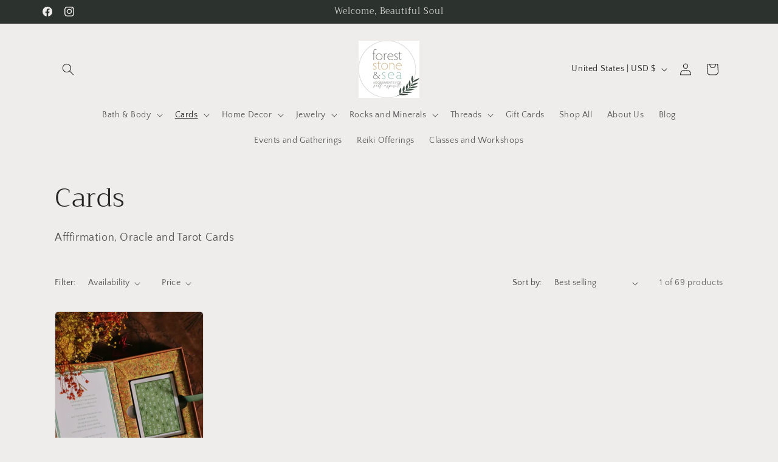

--- FILE ---
content_type: text/html; charset=UTF-8
request_url: https://theweeapps.com/caly-v2/api.php
body_size: 6381
content:
{"common_settings":{"date_time_format":"1","is_hide_add_to_calendar":"0","language_type":"en","starting_day":"1","is_hide_past_events_oc":"0","is_hide_weekends":"0","is_hide_tooltip":"0","is_hide_hour_time":"0","is_text_colored_oc":"1","is_show_all_events":"1","is_hide_past_events_lc":"1","image_position":"0","is_hide_images":"0","is_text_colored_lc":"0","is_condensed_design":"0","custom_css":"","view_event_text_lc":"View Event","default_event_color":null,"cc_email":null},"iana_timezone":"America\/Los_Angeles","tags":[],"event_data":[{"event_id":18999,"event_title":"A Strawberry Full Moon Gathering: The Illumination Within-A Circle of Breath, Belonging and Becoming","start_date_time":"2025-06-11 18:00:00","end_date_time":"2025-06-11 20:30:00","event_location":"Forest, Stone and Sea","event_details":"<div class=\"x11i5rnm xat24cr x1mh8g0r x1vvkbs xtlvy1s\" style=\"margin: 0.5em 0px 0px; overflow-wrap: break-word; font-family: \" segoe=\"\" ui=\"\" historic\",=\"\" \"segoe=\"\" ui\",=\"\" helvetica,=\"\" arial,=\"\" sans-serif;=\"\" color:=\"\" rgb(8,=\"\" 8,=\"\" 9);=\"\" font-size:=\"\" 15px;=\"\" font-style:=\"\" normal;=\"\" font-variant-ligatures:=\"\" font-variant-caps:=\"\" font-weight:=\"\" 400;=\"\" letter-spacing:=\"\" orphans:=\"\" 2;=\"\" text-align:=\"\" start;=\"\" text-indent:=\"\" 0px;=\"\" text-transform:=\"\" none;=\"\" widows:=\"\" word-spacing:=\"\" -webkit-text-stroke-width:=\"\" white-space:=\"\" background-color:=\"\" rgb(255,=\"\" 255,=\"\" 255);=\"\" text-decoration-thickness:=\"\" initial;=\"\" text-decoration-style:=\"\" text-decoration-color:=\"\" initial;\"=\"\">Join us under the glowing light of the June Full Moon for an evening of reflection, connection, and soft sacred space. This gathering is a chance to step away from the noise of everyday life and gently come back to yourself-in community, in truth, and in presence.<\/div><div class=\"x11i5rnm xat24cr x1mh8g0r x1vvkbs xtlvy1s\" style=\"margin: 0.5em 0px 0px; overflow-wrap: break-word; font-family: \" segoe=\"\" ui=\"\" historic\",=\"\" \"segoe=\"\" ui\",=\"\" helvetica,=\"\" arial,=\"\" sans-serif;=\"\" color:=\"\" rgb(8,=\"\" 8,=\"\" 9);=\"\" font-size:=\"\" 15px;=\"\" font-style:=\"\" normal;=\"\" font-variant-ligatures:=\"\" font-variant-caps:=\"\" font-weight:=\"\" 400;=\"\" letter-spacing:=\"\" orphans:=\"\" 2;=\"\" text-align:=\"\" start;=\"\" text-indent:=\"\" 0px;=\"\" text-transform:=\"\" none;=\"\" widows:=\"\" word-spacing:=\"\" -webkit-text-stroke-width:=\"\" white-space:=\"\" background-color:=\"\" rgb(255,=\"\" 255,=\"\" 255);=\"\" text-decoration-thickness:=\"\" initial;=\"\" text-decoration-style:=\"\" text-decoration-color:=\"\" initial;\"=\"\">Centered around the theme \u201cThe Illumination Within,\u201d this full moon circle will invite us to explore what\u2019s coming into clarity in our lives and what we\u2019re ready to commit to with loving intention.<\/div><div class=\"x11i5rnm xat24cr x1mh8g0r x1vvkbs xtlvy1s\" style=\"margin: 0.5em 0px 0px; overflow-wrap: break-word; font-family: \" segoe=\"\" ui=\"\" historic\",=\"\" \"segoe=\"\" ui\",=\"\" helvetica,=\"\" arial,=\"\" sans-serif;=\"\" color:=\"\" rgb(8,=\"\" 8,=\"\" 9);=\"\" font-size:=\"\" 15px;=\"\" font-style:=\"\" normal;=\"\" font-variant-ligatures:=\"\" font-variant-caps:=\"\" font-weight:=\"\" 400;=\"\" letter-spacing:=\"\" orphans:=\"\" 2;=\"\" text-align:=\"\" start;=\"\" text-indent:=\"\" 0px;=\"\" text-transform:=\"\" none;=\"\" widows:=\"\" word-spacing:=\"\" -webkit-text-stroke-width:=\"\" white-space:=\"\" background-color:=\"\" rgb(255,=\"\" 255,=\"\" 255);=\"\" text-decoration-thickness:=\"\" initial;=\"\" text-decoration-style:=\"\" text-decoration-color:=\"\" initial;\"=\"\">Together, we\u2019ll move through:<br class=\"html-br\">\u2022 A guided breathwork and grounding meditation<br class=\"html-br\">\u2022 A gentle exploration of the astrological energies of the Strawberry Full Moon<br class=\"html-br\">\u2022 A supportive sharing circle where you are invited (never required) to be seen, heard, witnessed and held.<br class=\"html-br\">\u2022 A simple yet powerful self-commitment ritual to anchor your intention<br class=\"html-br\">\u2022 Quiet moments of presence, connection, and inner witnessing<\/div><div class=\"x11i5rnm xat24cr x1mh8g0r x1vvkbs xtlvy1s\" style=\"margin: 0.5em 0px 0px; overflow-wrap: break-word; font-family: \" segoe=\"\" ui=\"\" historic\",=\"\" \"segoe=\"\" ui\",=\"\" helvetica,=\"\" arial,=\"\" sans-serif;=\"\" color:=\"\" rgb(8,=\"\" 8,=\"\" 9);=\"\" font-size:=\"\" 15px;=\"\" font-style:=\"\" normal;=\"\" font-variant-ligatures:=\"\" font-variant-caps:=\"\" font-weight:=\"\" 400;=\"\" letter-spacing:=\"\" orphans:=\"\" 2;=\"\" text-align:=\"\" start;=\"\" text-indent:=\"\" 0px;=\"\" text-transform:=\"\" none;=\"\" widows:=\"\" word-spacing:=\"\" -webkit-text-stroke-width:=\"\" white-space:=\"\" background-color:=\"\" rgb(255,=\"\" 255,=\"\" 255);=\"\" text-decoration-thickness:=\"\" initial;=\"\" text-decoration-style:=\"\" text-decoration-color:=\"\" initial;\"=\"\">This is a space of belonging, becoming, and breath\u2014crafted with care for anyone seeking soulful connection and gentle restoration.<\/div><div class=\"x11i5rnm xat24cr x1mh8g0r x1vvkbs xtlvy1s\" style=\"margin: 0.5em 0px 0px; overflow-wrap: break-word; font-family: \" segoe=\"\" ui=\"\" historic\",=\"\" \"segoe=\"\" ui\",=\"\" helvetica,=\"\" arial,=\"\" sans-serif;=\"\" color:=\"\" rgb(8,=\"\" 8,=\"\" 9);=\"\" font-size:=\"\" 15px;=\"\" font-style:=\"\" normal;=\"\" font-variant-ligatures:=\"\" font-variant-caps:=\"\" font-weight:=\"\" 400;=\"\" letter-spacing:=\"\" orphans:=\"\" 2;=\"\" text-align:=\"\" start;=\"\" text-indent:=\"\" 0px;=\"\" text-transform:=\"\" none;=\"\" widows:=\"\" word-spacing:=\"\" -webkit-text-stroke-width:=\"\" white-space:=\"\" background-color:=\"\" rgb(255,=\"\" 255,=\"\" 255);=\"\" text-decoration-thickness:=\"\" initial;=\"\" text-decoration-style:=\"\" text-decoration-color:=\"\" initial;\"=\"\">\u2e3b<\/div><div class=\"x11i5rnm xat24cr x1mh8g0r x1vvkbs xtlvy1s\" style=\"margin: 0.5em 0px 0px; overflow-wrap: break-word; font-family: \" segoe=\"\" ui=\"\" historic\",=\"\" \"segoe=\"\" ui\",=\"\" helvetica,=\"\" arial,=\"\" sans-serif;=\"\" color:=\"\" rgb(8,=\"\" 8,=\"\" 9);=\"\" font-size:=\"\" 15px;=\"\" font-style:=\"\" normal;=\"\" font-variant-ligatures:=\"\" font-variant-caps:=\"\" font-weight:=\"\" 400;=\"\" letter-spacing:=\"\" orphans:=\"\" 2;=\"\" text-align:=\"\" start;=\"\" text-indent:=\"\" 0px;=\"\" text-transform:=\"\" none;=\"\" widows:=\"\" word-spacing:=\"\" -webkit-text-stroke-width:=\"\" white-space:=\"\" background-color:=\"\" rgb(255,=\"\" 255,=\"\" 255);=\"\" text-decoration-thickness:=\"\" initial;=\"\" text-decoration-style:=\"\" text-decoration-color:=\"\" initial;\"=\"\">Included with your $35 ticket:<br class=\"html-br\"><span class=\"html-span xexx8yu x4uap5 x18d9i69 xkhd6sd x1hl2dhg x16tdsg8 x1vvkbs x3nfvp2 x1j61x8r x1fcty0u xdj266r xat24cr xgzva0m xhhsvwb xxymvpz xlup9mm x1kky2od\" style=\"text-decoration: none; text-align: inherit; overflow-wrap: break-word; padding: 0px; margin: 0px 1px; font-weight: normal; font-style: normal; display: inline-flex; vertical-align: middle; width: 16px; height: 16px; font-family: inherit;\"><img height=\"16\" width=\"16\" alt=\"\u2728\" class=\"xz74otr x168nmei x13lgxp2 x5pf9jr xo71vjh\" referrerpolicy=\"origin-when-cross-origin\" src=\"https:\/\/static.xx.fbcdn.net\/images\/emoji.php\/v9\/t75\/2\/16\/2728.png\" style=\"border: 0px; border-radius: 0px; object-fit: fill;\"><\/span>A thoughtfully curated take-home pouch with a few special treasures and treats.<br class=\"html-br\"><span class=\"html-span xexx8yu x4uap5 x18d9i69 xkhd6sd x1hl2dhg x16tdsg8 x1vvkbs x3nfvp2 x1j61x8r x1fcty0u xdj266r xat24cr xgzva0m xhhsvwb xxymvpz xlup9mm x1kky2od\" style=\"text-decoration: none; text-align: inherit; overflow-wrap: break-word; padding: 0px; margin: 0px 1px; font-weight: normal; font-style: normal; display: inline-flex; vertical-align: middle; width: 16px; height: 16px; font-family: inherit;\"><img height=\"16\" width=\"16\" alt=\"\u2728\" class=\"xz74otr x168nmei x13lgxp2 x5pf9jr xo71vjh\" referrerpolicy=\"origin-when-cross-origin\" src=\"https:\/\/static.xx.fbcdn.net\/images\/emoji.php\/v9\/t75\/2\/16\/2728.png\" style=\"border: 0px; border-radius: 0px; object-fit: fill;\"><\/span>Light snacks and refreshments<br class=\"html-br\"><span class=\"html-span xexx8yu x4uap5 x18d9i69 xkhd6sd x1hl2dhg x16tdsg8 x1vvkbs x3nfvp2 x1j61x8r x1fcty0u xdj266r xat24cr xgzva0m xhhsvwb xxymvpz xlup9mm x1kky2od\" style=\"text-decoration: none; text-align: inherit; overflow-wrap: break-word; padding: 0px; margin: 0px 1px; font-weight: normal; font-style: normal; display: inline-flex; vertical-align: middle; width: 16px; height: 16px; font-family: inherit;\"><img height=\"16\" width=\"16\" alt=\"\u2728\" class=\"xz74otr x168nmei x13lgxp2 x5pf9jr xo71vjh\" referrerpolicy=\"origin-when-cross-origin\" src=\"https:\/\/static.xx.fbcdn.net\/images\/emoji.php\/v9\/t75\/2\/16\/2728.png\" style=\"border: 0px; border-radius: 0px; object-fit: fill;\"><\/span>A beautiful and heartfelt evening in sacred community<\/div><div class=\"x11i5rnm xat24cr x1mh8g0r x1vvkbs xtlvy1s\" style=\"margin: 0.5em 0px 0px; overflow-wrap: break-word; font-family: \" segoe=\"\" ui=\"\" historic\",=\"\" \"segoe=\"\" ui\",=\"\" helvetica,=\"\" arial,=\"\" sans-serif;=\"\" color:=\"\" rgb(8,=\"\" 8,=\"\" 9);=\"\" font-size:=\"\" 15px;=\"\" font-style:=\"\" normal;=\"\" font-variant-ligatures:=\"\" font-variant-caps:=\"\" font-weight:=\"\" 400;=\"\" letter-spacing:=\"\" orphans:=\"\" 2;=\"\" text-align:=\"\" start;=\"\" text-indent:=\"\" 0px;=\"\" text-transform:=\"\" none;=\"\" widows:=\"\" word-spacing:=\"\" -webkit-text-stroke-width:=\"\" white-space:=\"\" background-color:=\"\" rgb(255,=\"\" 255,=\"\" 255);=\"\" text-decoration-thickness:=\"\" initial;=\"\" text-decoration-style:=\"\" text-decoration-color:=\"\" initial;\"=\"\">You don\u2019t need to know anything about astrology or moon rituals to attend\u2014just come as you are. Whether this is your first moon gathering or your fiftieth, you are welcome here.<\/div><div class=\"x11i5rnm xat24cr x1mh8g0r x1vvkbs xtlvy1s\" style=\"margin: 0.5em 0px 0px; overflow-wrap: break-word; font-family: \" segoe=\"\" ui=\"\" historic\",=\"\" \"segoe=\"\" ui\",=\"\" helvetica,=\"\" arial,=\"\" sans-serif;=\"\" color:=\"\" rgb(8,=\"\" 8,=\"\" 9);=\"\" font-size:=\"\" 15px;=\"\" font-style:=\"\" normal;=\"\" font-variant-ligatures:=\"\" font-variant-caps:=\"\" font-weight:=\"\" 400;=\"\" letter-spacing:=\"\" orphans:=\"\" 2;=\"\" text-align:=\"\" start;=\"\" text-indent:=\"\" 0px;=\"\" text-transform:=\"\" none;=\"\" widows:=\"\" word-spacing:=\"\" -webkit-text-stroke-width:=\"\" white-space:=\"\" background-color:=\"\" rgb(255,=\"\" 255,=\"\" 255);=\"\" text-decoration-thickness:=\"\" initial;=\"\" text-decoration-style:=\"\" text-decoration-color:=\"\" initial;\"=\"\">Space is limited to maintain a safe an intimate setting for all to be comfortable.<\/div><div class=\"x11i5rnm xat24cr x1mh8g0r x1vvkbs xtlvy1s\" style=\"margin: 0.5em 0px 0px; overflow-wrap: break-word; font-family: \" segoe=\"\" ui=\"\" historic\",=\"\" \"segoe=\"\" ui\",=\"\" helvetica,=\"\" arial,=\"\" sans-serif;=\"\" color:=\"\" rgb(8,=\"\" 8,=\"\" 9);=\"\" font-size:=\"\" 15px;=\"\" font-style:=\"\" normal;=\"\" font-variant-ligatures:=\"\" font-variant-caps:=\"\" font-weight:=\"\" 400;=\"\" letter-spacing:=\"\" orphans:=\"\" 2;=\"\" text-align:=\"\" start;=\"\" text-indent:=\"\" 0px;=\"\" text-transform:=\"\" none;=\"\" widows:=\"\" word-spacing:=\"\" -webkit-text-stroke-width:=\"\" white-space:=\"\" background-color:=\"\" rgb(255,=\"\" 255,=\"\" 255);=\"\" text-decoration-thickness:=\"\" initial;=\"\" text-decoration-style:=\"\" text-decoration-color:=\"\" initial;\"=\"\">Advance registration is required. PLEASE reach out via DM if you feel pulled to attend and cost is an issue\/hardship<span class=\"html-span xexx8yu x4uap5 x18d9i69 xkhd6sd x1hl2dhg x16tdsg8 x1vvkbs x3nfvp2 x1j61x8r x1fcty0u xdj266r xat24cr xgzva0m xhhsvwb xxymvpz xlup9mm x1kky2od\" style=\"text-decoration: none; text-align: inherit; overflow-wrap: break-word; padding: 0px; margin: 0px 1px; font-weight: normal; font-style: normal; display: inline-flex; vertical-align: middle; width: 16px; height: 16px; font-family: inherit;\"><img height=\"16\" width=\"16\" alt=\"\ud83d\udc97\" class=\"xz74otr x168nmei x13lgxp2 x5pf9jr xo71vjh\" referrerpolicy=\"origin-when-cross-origin\" src=\"https:\/\/static.xx.fbcdn.net\/images\/emoji.php\/v9\/t9\/2\/16\/1f497.png\" style=\"border: 0px; border-radius: 0px; object-fit: fill;\"><\/span><\/div><div class=\"x11i5rnm xat24cr x1mh8g0r x1vvkbs xtlvy1s\" style=\"margin: 0.5em 0px 0px; overflow-wrap: break-word; font-family: \" segoe=\"\" ui=\"\" historic\",=\"\" \"segoe=\"\" ui\",=\"\" helvetica,=\"\" arial,=\"\" sans-serif;=\"\" color:=\"\" rgb(8,=\"\" 8,=\"\" 9);=\"\" font-size:=\"\" 15px;=\"\" font-style:=\"\" normal;=\"\" font-variant-ligatures:=\"\" font-variant-caps:=\"\" font-weight:=\"\" 400;=\"\" letter-spacing:=\"\" orphans:=\"\" 2;=\"\" text-align:=\"\" start;=\"\" text-indent:=\"\" 0px;=\"\" text-transform:=\"\" none;=\"\" widows:=\"\" word-spacing:=\"\" -webkit-text-stroke-width:=\"\" white-space:=\"\" background-color:=\"\" rgb(255,=\"\" 255,=\"\" 255);=\"\" text-decoration-thickness:=\"\" initial;=\"\" text-decoration-style:=\"\" text-decoration-color:=\"\" initial;\"=\"\">Reserve your spot by following ticket link:<\/div><div class=\"x11i5rnm xat24cr x1mh8g0r x1vvkbs xtlvy1s\" style=\"margin: 0.5em 0px 0px; overflow-wrap: break-word; font-family: \" segoe=\"\" ui=\"\" historic\",=\"\" \"segoe=\"\" ui\",=\"\" helvetica,=\"\" arial,=\"\" sans-serif;=\"\" color:=\"\" rgb(8,=\"\" 8,=\"\" 9);=\"\" font-size:=\"\" 15px;=\"\" font-style:=\"\" normal;=\"\" font-variant-ligatures:=\"\" font-variant-caps:=\"\" font-weight:=\"\" 400;=\"\" letter-spacing:=\"\" orphans:=\"\" 2;=\"\" text-align:=\"\" start;=\"\" text-indent:=\"\" 0px;=\"\" text-transform:=\"\" none;=\"\" widows:=\"\" word-spacing:=\"\" -webkit-text-stroke-width:=\"\" white-space:=\"\" background-color:=\"\" rgb(255,=\"\" 255,=\"\" 255);=\"\" text-decoration-thickness:=\"\" initial;=\"\" text-decoration-style:=\"\" text-decoration-color:=\"\" initial;\"=\"\"><br><\/div>","external_url":"https:\/\/square.link\/u\/6NsjLsTb","external_url_btn_text":"View Event","is_draft_event":"0","event_color":"#7e5ae2","is_show_time":"0","event_image":"","event_image_tmp_name":"","event_image_s3":"","store_user_id":1998,"is_event_registration":"1","event_register_method":"0","product_handle":"","email_btn_text":"Sign up","product_btn_text":"Buy Ticket","google_calendar_id":null,"is_recurring":0,"recurrence_type":"monthly","repeat_interval":1,"repeat_unit":null,"days_of_week":null,"end_recurring_event":null,"tag_id":null,"register_max_count":null,"form_fields":"{\"name\":{\"enabled\":true,\"required\":false},\"phone\":{\"enabled\":true,\"required\":false},\"guests\":{\"enabled\":true,\"required\":false},\"email\":{\"enabled\":true,\"required\":true}}","calendar_id":1,"is_upcoming":1,"event_date":"11","event_month":"June","event_date_end":"11","event_month_end":"June","iana_timezone":"America\/Los_Angeles"},{"event_id":18952,"event_title":"\ud83d\udd2e Tarot and Tea Community Gathering","start_date_time":"2025-06-19 18:00:00","end_date_time":"2025-06-19 20:00:00","event_location":"Forest Stone and Sea","event_details":"<p data-start=\"351\" data-end=\"636\" class=\"\">Come join us for an evening of magic, insight, and connection at our monthly <em data-start=\"428\" data-end=\"443\">Tarot and Tea<\/em> gathering. This soulful community circle is open to all levels of tarot interest\u2014from beginners to seasoned readers\u2014and offers a safe, welcoming space to explore the cards and their symbolism.<\/p>\r\n<p data-start=\"638\" data-end=\"919\" class=\"\">We'll sip tea, share reflections, pull cards, and dive into intuitive conversation guided by the themes that arise. Whether you're looking to deepen your personal practice, connect with kindred spirits, or simply enjoy some heart-centered community time, this gathering is for you.<\/p>\r\n<p data-start=\"921\" data-end=\"1094\" class=\"\">\u2728 Bring your own deck or borrow one of ours<br data-start=\"964\" data-end=\"967\">\r\n\ud83e\uded6 Complimentary tea provided<br data-start=\"996\" data-end=\"999\">\r\n\ud83d\udcac Open discussion and group pulls encouraged<br data-start=\"1044\" data-end=\"1047\">\r\n\ud83d\udc9c No experience necessary\u2014just come as you are<\/p>","external_url":"","external_url_btn_text":"View Event","is_draft_event":"0","event_color":"#17e860","is_show_time":"0","event_image":"","event_image_tmp_name":"","event_image_s3":"","store_user_id":1998,"is_event_registration":"1","event_register_method":"0","product_handle":"","email_btn_text":"Sign up","product_btn_text":"Buy Ticket","google_calendar_id":null,"is_recurring":0,"recurrence_type":"monthly","repeat_interval":1,"repeat_unit":null,"days_of_week":null,"end_recurring_event":null,"tag_id":null,"register_max_count":null,"form_fields":"{\"name\":{\"enabled\":true,\"required\":false},\"phone\":{\"enabled\":true,\"required\":false},\"guests\":{\"enabled\":false,\"required\":false},\"email\":{\"enabled\":true,\"required\":true}}","calendar_id":1,"is_upcoming":1,"event_date":"19","event_month":"June","event_date_end":"19","event_month_end":"June","iana_timezone":"America\/Los_Angeles"},{"event_id":21349,"event_title":"Full Buck Moon Gathering-Emodied Wisdom: Walking Within As Medicine","start_date_time":"2025-07-09 18:00:00","end_date_time":"2025-07-09 20:30:00","event_location":"Forest, Stone and Sea-1339 Commerce Ave,  Longview","event_details":"<!-- x-tinymce\/html --><p>\ud83c\udf15 Full Buck Moon Gathering<br>Embodied Wisdom: Walking Within as Medicine<br>Wednesday, July 10 \u00b7 6:00\u20138:30 PM<br>Forest, Stone, and Sea \u00b7 Longview, WA<br>Energy Exchange: $35<\/p>\r\n<p><br>Join us beneath July\u2019s Full Buck Moon for an intentional evening of reflection, embodiment, and ritual.<\/p>\r\n<p>This gathering invites us into the strength of becoming\u2014the quiet power that builds beneath the surface, the medicine we hold in the marrow of our stories. As the deer grows its antlers, we too grow into new shapes, shedding what no longer fits and honoring what\u2019s ready to rise.<\/p>\r\n<p>We\u2019ll root into the energy of the season through:<\/p>\r\n<p>Guided reflection practices exploring the medicine you carry<\/p>\r\n<p>Gentle breathwork to center and arrive<\/p>\r\n<p>A simple, soul-rooted astrology overview of the Full Moon in Capricorn and current cosmic themes<\/p>\r\n<p>A heartfelt guest share from someone who embodies their path with integrity and depth<\/p>\r\n<p>A hands-on ritual to create your own Medicine Bundle\u2014crafted from herbs, plants, and natural elements as a reflection of your journey<\/p>\r\n<p>Together, we\u2019ll share, listen, reflect, and remember: our lived experience is our wisdom\u2014and our presence, when embodied, becomes medicine.<\/p>\r\n<p>All materials are included.<br>Space is limited to maintain intimacy.<br>If cost is a barrier but your heart feels called to join, please reach out\u2014we value accessible healing and community care.<\/p>\r\n<p>@foreststoneandsea | #fullbuckmoon #selfspiritspace<\/p>","external_url":"https:\/\/foreststoneandsea.com\/products\/full-buck-moon-gathering-embodied-wisdom-walking-within-as-medicine","external_url_btn_text":"Reserve Your Space Here","is_draft_event":"0","event_color":"#c053f3","is_show_time":"0","event_image":"","event_image_tmp_name":"","event_image_s3":"","store_user_id":1998,"is_event_registration":"1","event_register_method":"0","product_handle":"","email_btn_text":"Sign up","product_btn_text":"Buy Ticket","google_calendar_id":null,"is_recurring":0,"recurrence_type":"monthly","repeat_interval":1,"repeat_unit":null,"days_of_week":null,"end_recurring_event":null,"tag_id":null,"register_max_count":8,"form_fields":"{\"name\":{\"enabled\":true,\"required\":false},\"phone\":{\"enabled\":true,\"required\":true},\"guests\":{\"enabled\":true,\"required\":false},\"email\":{\"enabled\":true,\"required\":true}}","calendar_id":1,"is_upcoming":1,"event_date":"09","event_month":"July","event_date_end":"09","event_month_end":"July","iana_timezone":"America\/Los_Angeles"},{"event_id":19444,"event_title":"Tarot and Tannins-A Mystical Evening of Wine and Wonder","start_date_time":"2025-07-23 17:30:00","end_date_time":"2025-07-23 19:30:00","event_location":"J Squared Barrel House-","event_details":"<h3 data-start=\"207\" data-end=\"234\">\u2728 <strong data-start=\"213\" data-end=\"232\">Tarot &amp; Tannins<\/strong><\/h3>\r\n<p data-start=\"235\" data-end=\"486\"><strong data-start=\"235\" data-end=\"274\">A Mystical Evening of Wine &amp; Wonder<\/strong><br data-start=\"274\" data-end=\"277\">\r\n<strong data-start=\"277\" data-end=\"318\">Wednesday, July 23rd \u00b7 5:30 \u2013 7:30 PM<\/strong><br data-start=\"318\" data-end=\"321\">\r\n<strong data-start=\"321\" data-end=\"367\">J Squared Barrel House \u00b7 Downtown Longview<\/strong><br data-start=\"367\" data-end=\"370\">\r\n<strong data-start=\"370\" data-end=\"422\">$25 \u00b7 Includes Event Admission + 3 Wine Tastings<\/strong><br data-start=\"422\" data-end=\"425\">\r\n<em data-start=\"425\" data-end=\"486\">Co-hosted by Forest, Stone and Sea &amp; J Squared Barrel House<\/em><\/p>\r\n<p data-start=\"488\" data-end=\"594\">Whether you're tarot-curious, a seasoned card reader, or just here for the wine\u2014this gathering is for you.<\/p>\r\n<p data-start=\"596\" data-end=\"956\"><em data-start=\"596\" data-end=\"613\">Tarot &amp; Tannins<\/em> is a relaxed, mystical evening that brings together the symbolic world of tarot with the sensory experience of wine tasting. We\u2019ll explore the tarot deck as a whole, with a special focus on the four suits\u2014Swords, Wands, Cups, and Pentacles\u2014and how each one aligns with distinct wine characteristics like boldness, depth, emotion, and clarity.<\/p>\r\n<p data-start=\"958\" data-end=\"1232\">As you sip your way through three unique wine tastings (included with your ticket), we\u2019ll guide you through approachable tarot insights and reflections. Each guest will find a tarot card waiting for them upon arrival\u2014an intentional anchor to reflect on throughout the night.<\/p>\r\n<p data-start=\"1234\" data-end=\"1410\">You\u2019ll also receive a beautifully designed wine + tarot reference guide to take home, making this a perfect evening for deep thinkers, intuitive feelers, and wine lovers alike.<\/p>\r\n<p data-start=\"1412\" data-end=\"1501\">Additional wine and snacks will be available for purchase through J Squared Barrel House.<\/p>\r\n<p data-start=\"1503\" data-end=\"1577\">Come sip, swirl, and discover the stories in your glass\u2014and in your cards.<\/p>","external_url":"https:\/\/foreststoneandsea.com\/products\/tarot-and-tannins","external_url_btn_text":"Reserve Your Space Here","is_draft_event":"0","event_color":"#000000","is_show_time":"0","event_image":"https:\/\/theweeapps.com\/caly\/assets\/client_assets\/1998\/1750362846.png","event_image_tmp_name":"1750362846.png","event_image_s3":"https:\/\/careers-app-shopify.s3.ap-south-1.amazonaws.com\/prod\/1998\/19444\/image_original.png","store_user_id":1998,"is_event_registration":"1","event_register_method":"0","product_handle":"","email_btn_text":"Tickets Available","product_btn_text":"Buy Ticket","google_calendar_id":null,"is_recurring":0,"recurrence_type":"monthly","repeat_interval":1,"repeat_unit":null,"days_of_week":null,"end_recurring_event":null,"tag_id":null,"register_max_count":25,"form_fields":"{\"name\":{\"enabled\":true,\"required\":true},\"phone\":{\"enabled\":true,\"required\":true},\"guests\":{\"enabled\":true,\"required\":false},\"email\":{\"enabled\":true,\"required\":true}}","calendar_id":1,"is_upcoming":1,"event_date":"23","event_month":"July","event_date_end":"23","event_month_end":"July","iana_timezone":"America\/Los_Angeles"},{"event_id":26995,"event_title":"Tarot Readings w\/ Jonathan","start_date_time":"2025-09-04 14:30:00","end_date_time":"2025-09-04 17:00:00","event_location":"Forest, Stone and Sea","event_details":"<div class=\"xdj266r x14z9mp xat24cr x1lziwak x1vvkbs\" style=\"margin: 0px; overflow-wrap: break-word; font-family: &quot;Segoe UI Historic&quot;, &quot;Segoe UI&quot;, Helvetica, Arial, sans-serif; color: rgb(8, 8, 9); font-size: 15px; font-style: normal; font-variant-ligatures: normal; font-variant-caps: normal; font-weight: 400; letter-spacing: normal; orphans: 2; text-align: start; text-indent: 0px; text-transform: none; widows: 2; word-spacing: 0px; -webkit-text-stroke-width: 0px; white-space: normal; background-color: rgb(255, 255, 255); text-decoration-thickness: initial; text-decoration-style: initial; text-decoration-color: initial;\">We\u2019re so excited to welcome a new tarot reader to the shop this September!<\/div><div class=\"x14z9mp xat24cr x1lziwak x1vvkbs xtlvy1s\" style=\"margin: 0.5em 0px 0px; overflow-wrap: break-word; font-family: &quot;Segoe UI Historic&quot;, &quot;Segoe UI&quot;, Helvetica, Arial, sans-serif; color: rgb(8, 8, 9); font-size: 15px; font-style: normal; font-variant-ligatures: normal; font-variant-caps: normal; font-weight: 400; letter-spacing: normal; orphans: 2; text-align: start; text-indent: 0px; text-transform: none; widows: 2; word-spacing: 0px; -webkit-text-stroke-width: 0px; white-space: normal; background-color: rgb(255, 255, 255); text-decoration-thickness: initial; text-decoration-style: initial; text-decoration-color: initial;\">Many of you may already know Jonathan from our Tarot &amp; Tea gatherings \u2014 a long-time customer, community member, and friend. Their readings are deeply intuitive and uniquely their own, with personal layouts and a style that is both real in conversation and deep in insight. Jonathan is neurodiverse themselves, and they work with a genuine openness toward the neurodivergent and queer-friendly community.<\/div><div class=\"x14z9mp xat24cr x1lziwak x1vvkbs xtlvy1s\" style=\"margin: 0.5em 0px 0px; overflow-wrap: break-word; font-family: &quot;Segoe UI Historic&quot;, &quot;Segoe UI&quot;, Helvetica, Arial, sans-serif; color: rgb(8, 8, 9); font-size: 15px; font-style: normal; font-variant-ligatures: normal; font-variant-caps: normal; font-weight: 400; letter-spacing: normal; orphans: 2; text-align: start; text-indent: 0px; text-transform: none; widows: 2; word-spacing: 0px; -webkit-text-stroke-width: 0px; white-space: normal; background-color: rgb(255, 255, 255); text-decoration-thickness: initial; text-decoration-style: initial; text-decoration-color: initial;\">Their first day of readings will be Wednesday, September 4th, from 2:30\u20135:00 PM. Sessions are available in 30- or 45-minute increments on a sliding scale of $35\u2013$50.<\/div><div class=\"x14z9mp xat24cr x1lziwak x1vvkbs xtlvy1s\" style=\"margin: 0.5em 0px 0px; overflow-wrap: break-word; font-family: &quot;Segoe UI Historic&quot;, &quot;Segoe UI&quot;, Helvetica, Arial, sans-serif; color: rgb(8, 8, 9); font-size: 15px; font-style: normal; font-variant-ligatures: normal; font-variant-caps: normal; font-weight: 400; letter-spacing: normal; orphans: 2; text-align: start; text-indent: 0px; text-transform: none; widows: 2; word-spacing: 0px; -webkit-text-stroke-width: 0px; white-space: normal; background-color: rgb(255, 255, 255); text-decoration-thickness: initial; text-decoration-style: initial; text-decoration-color: initial;\"><span class=\"html-span xexx8yu xyri2b x18d9i69 x1c1uobl x1hl2dhg x16tdsg8 x1vvkbs x3nfvp2 x1j61x8r x1fcty0u xdj266r xat24cr xm2jcoa x1mpyi22 xxymvpz xlup9mm x1kky2od\" style=\"text-decoration: none; text-align: inherit; padding: 0px; overflow-wrap: break-word; margin: 0px 1px; font-weight: 400; font-style: normal; display: inline-flex; vertical-align: middle; width: 16px; height: 16px; font-family: inherit;\"><img height=\"16\" width=\"16\" class=\"xz74otr x15mokao x1ga7v0g x16uus16 xbiv7yw\" alt=\"\ud83d\udcd6\" referrerpolicy=\"origin-when-cross-origin\" src=\"https:\/\/static.xx.fbcdn.net\/images\/emoji.php\/v9\/t3d\/2\/16\/1f4d6.png\" style=\"border: 0px; border-radius: 0px; object-fit: fill;\"><\/span><span>&nbsp;<\/span>Book in advance in the shop, send us a DM, comment in event discussion or watch for our new website booking option coming soon!<\/div>","external_url":"","external_url_btn_text":"View Event","is_draft_event":"0","event_color":"#000000","is_show_time":"0","event_image":"","event_image_tmp_name":"","event_image_s3":"","store_user_id":1998,"is_event_registration":"0","event_register_method":"0","product_handle":"","email_btn_text":"Sign up","product_btn_text":"Buy Ticket","google_calendar_id":null,"is_recurring":0,"recurrence_type":"monthly","repeat_interval":1,"repeat_unit":null,"days_of_week":null,"end_recurring_event":null,"tag_id":null,"register_max_count":null,"form_fields":"{\"name\":{\"enabled\":false,\"required\":false},\"phone\":{\"enabled\":false,\"required\":false},\"guests\":{\"enabled\":false,\"required\":false},\"email\":{\"enabled\":true,\"required\":true}}","calendar_id":1,"is_upcoming":1,"event_date":"04","event_month":"September","event_date_end":"04","event_month_end":"September","iana_timezone":"America\/Los_Angeles"},{"event_id":27937,"event_title":"Tarot and Tannins: A Mystical Evening of Wine and Wonder","start_date_time":"2025-09-17 17:30:00","end_date_time":"2025-09-17 19:30:00","event_location":"J Squared Barrel House","event_details":"<p>\u2728 Tarot &amp; Tannins<br>\r\nA Mystical Evening of Wine &amp; Wonder<br>\r\nWednesday, September 17th \u00b7 5:30 \u2013 7:30 PM<br>\r\nJ Squared Barrel House \u00b7 Downtown Longview<br>\r\n$25 \u00b7 Includes Event Admission + 4 Wine Tastings<br>\r\nCo-hosted by Forest, Stone and Sea &amp; J Squared Barrel House<\/p><p><br>\r\n\r\nWhether you're tarot-curious, a seasoned card reader, or just here for the wine\u2014this gathering is for you.<br>\r\n\r\nTarot &amp; Tannins is a relaxed, mystical evening that brings together the symbolic world of tarot with the sensory experience of wine tasting. We\u2019ll explore the tarot deck as a whole, with a special focus on the four suits\u2014Swords, Wands, Cups, and Pentacles\u2014and how each one aligns with distinct wine characteristics like boldness, depth, emotion, and clarity.<\/p><p><br>\r\n\r\nAs you sip your way through four&nbsp;unique wine tastings (included with your ticket), we\u2019ll guide you through approachable tarot insights and reflections. Each guest will find a tarot card waiting for them upon arrival\u2014an intentional anchor to reflect on throughout the night.<br>\r\n\r\nYou\u2019ll also receive a wine + tarot reference guide to take home, making this a perfect evening for deep thinkers, intuitive feelers, and wine lovers alike.<\/p><p><br>\r\n\r\nAdditional wine and snacks will be available for purchase through J Squared Barrel House.<br>\r\n\r\nCome sip, swirl, and discover the stories in your glass\u2014and in your cards.<\/p><p>Must check out through link below to reserve your space:<\/p><p><a href=\"https:\/\/foreststoneandsea.com\/products\/tarot-and-tannins-a-mystical-evening-of-wine-and-wonder\">https:\/\/foreststoneandsea.com\/products\/tarot-and-tannins-a-mystical-evening-of-wine-and-wonder<\/a><\/p>","external_url":"https:\/\/foreststoneandsea.com\/products\/tarot-and-tannins-a-mystical-evening-of-wine-and-wonder","external_url_btn_text":"View Event","is_draft_event":"0","event_color":"#000000","is_show_time":"0","event_image":"","event_image_tmp_name":"","event_image_s3":"","store_user_id":1998,"is_event_registration":"0","event_register_method":"0","product_handle":"","email_btn_text":"Sign up","product_btn_text":"Buy Ticket","google_calendar_id":null,"is_recurring":0,"recurrence_type":"monthly","repeat_interval":1,"repeat_unit":null,"days_of_week":null,"end_recurring_event":null,"tag_id":null,"register_max_count":null,"form_fields":"{\"name\":{\"enabled\":false,\"required\":false},\"phone\":{\"enabled\":false,\"required\":false},\"guests\":{\"enabled\":false,\"required\":false},\"email\":{\"enabled\":true,\"required\":true}}","calendar_id":1,"is_upcoming":1,"event_date":"17","event_month":"September","event_date_end":"17","event_month_end":"September","iana_timezone":"America\/Los_Angeles"},{"event_id":28017,"event_title":"Aura Reading and Photography w\/ Shana of Aura About You","start_date_time":"2025-09-20 11:00:00","end_date_time":"2025-09-20 16:00:00","event_location":"Aura Reading and Photography w\/ Shana of Aura About You","event_details":"<div class=\"xdj266r x14z9mp xat24cr x1lziwak x1vvkbs\" style=\"margin: 0px; overflow-wrap: break-word; font-family: \" segoe=\"\" ui=\"\" historic\",=\"\" \"segoe=\"\" ui\",=\"\" helvetica,=\"\" arial,=\"\" sans-serif;=\"\" color:=\"\" rgb(8,=\"\" 8,=\"\" 9);=\"\" font-size:=\"\" 15px;=\"\" font-style:=\"\" normal;=\"\" font-variant-ligatures:=\"\" font-variant-caps:=\"\" font-weight:=\"\" 400;=\"\" letter-spacing:=\"\" orphans:=\"\" 2;=\"\" text-align:=\"\" start;=\"\" text-indent:=\"\" 0px;=\"\" text-transform:=\"\" none;=\"\" widows:=\"\" word-spacing:=\"\" -webkit-text-stroke-width:=\"\" white-space:=\"\" background-color:=\"\" rgb(255,=\"\" 255,=\"\" 255);=\"\" text-decoration-thickness:=\"\" initial;=\"\" text-decoration-style:=\"\" text-decoration-color:=\"\" initial;\"=\"\">We are ecstatic to welcome back Shana Madsen from AURA About You to the shop for this Sept 20th Aura event!<\/div><div class=\"x14z9mp xat24cr x1lziwak x1vvkbs xtlvy1s\" style=\"margin: 0.5em 0px 0px; overflow-wrap: break-word; font-family: \" segoe=\"\" ui=\"\" historic\",=\"\" \"segoe=\"\" ui\",=\"\" helvetica,=\"\" arial,=\"\" sans-serif;=\"\" color:=\"\" rgb(8,=\"\" 8,=\"\" 9);=\"\" font-size:=\"\" 15px;=\"\" font-style:=\"\" normal;=\"\" font-variant-ligatures:=\"\" font-variant-caps:=\"\" font-weight:=\"\" 400;=\"\" letter-spacing:=\"\" orphans:=\"\" 2;=\"\" text-align:=\"\" start;=\"\" text-indent:=\"\" 0px;=\"\" text-transform:=\"\" none;=\"\" widows:=\"\" word-spacing:=\"\" -webkit-text-stroke-width:=\"\" white-space:=\"\" background-color:=\"\" rgb(255,=\"\" 255,=\"\" 255);=\"\" text-decoration-thickness:=\"\" initial;=\"\" text-decoration-style:=\"\" text-decoration-color:=\"\" initial;\"=\"\">See what your energy looks like this eclipse season!<\/div><div class=\"x14z9mp xat24cr x1lziwak x1vvkbs xtlvy1s\" style=\"margin: 0.5em 0px 0px; overflow-wrap: break-word; font-family: \" segoe=\"\" ui=\"\" historic\",=\"\" \"segoe=\"\" ui\",=\"\" helvetica,=\"\" arial,=\"\" sans-serif;=\"\" color:=\"\" rgb(8,=\"\" 8,=\"\" 9);=\"\" font-size:=\"\" 15px;=\"\" font-style:=\"\" normal;=\"\" font-variant-ligatures:=\"\" font-variant-caps:=\"\" font-weight:=\"\" 400;=\"\" letter-spacing:=\"\" orphans:=\"\" 2;=\"\" text-align:=\"\" start;=\"\" text-indent:=\"\" 0px;=\"\" text-transform:=\"\" none;=\"\" widows:=\"\" word-spacing:=\"\" -webkit-text-stroke-width:=\"\" white-space:=\"\" background-color:=\"\" rgb(255,=\"\" 255,=\"\" 255);=\"\" text-decoration-thickness:=\"\" initial;=\"\" text-decoration-style:=\"\" text-decoration-color:=\"\" initial;\"=\"\">Shana is a Usui Holy Fire Reiki Master, Certified Hypnotist, and Energy Medicine Practitioner. She will be offering Aura Photography sessions from 11:00-4<br class=\"html-br\">Walk-ins are ok but appointments are encouraged. Shoot us a DM, or book on our website to claim your space<span>&nbsp;<\/span><span class=\"html-span xexx8yu xyri2b x18d9i69 x1c1uobl x1hl2dhg x16tdsg8 x1vvkbs x3nfvp2 x1j61x8r x1fcty0u xdj266r xat24cr xm2jcoa x1mpyi22 xxymvpz xlup9mm x1kky2od\" style=\"text-decoration: none; text-align: inherit; padding: 0px; overflow-wrap: break-word; margin: 0px 1px; font-weight: 400; font-style: normal; display: inline-flex; vertical-align: middle; width: 16px; height: 16px; font-family: inherit;\"><img height=\"16\" width=\"16\" class=\"xz74otr x15mokao x1ga7v0g x16uus16 xbiv7yw\" alt=\"\ud83d\ude0a\" referrerpolicy=\"origin-when-cross-origin\" src=\"https:\/\/static.xx.fbcdn.net\/images\/emoji.php\/v9\/t1e\/2\/16\/1f60a.png\" style=\"border: 0px; border-radius: 0px; object-fit: fill;\"><\/span><\/div><div class=\"x14z9mp xat24cr x1lziwak x1vvkbs xtlvy1s\" style=\"margin: 0.5em 0px 0px; overflow-wrap: break-word; font-family: \" segoe=\"\" ui=\"\" historic\",=\"\" \"segoe=\"\" ui\",=\"\" helvetica,=\"\" arial,=\"\" sans-serif;=\"\" color:=\"\" rgb(8,=\"\" 8,=\"\" 9);=\"\" font-size:=\"\" 15px;=\"\" font-style:=\"\" normal;=\"\" font-variant-ligatures:=\"\" font-variant-caps:=\"\" font-weight:=\"\" 400;=\"\" letter-spacing:=\"\" orphans:=\"\" 2;=\"\" text-align:=\"\" start;=\"\" text-indent:=\"\" 0px;=\"\" text-transform:=\"\" none;=\"\" widows:=\"\" word-spacing:=\"\" -webkit-text-stroke-width:=\"\" white-space:=\"\" background-color:=\"\" rgb(255,=\"\" 255,=\"\" 255);=\"\" text-decoration-thickness:=\"\" initial;=\"\" text-decoration-style:=\"\" text-decoration-color:=\"\" initial;\"=\"\">What is Aura Photography?<\/div><div class=\"x14z9mp xat24cr x1lziwak x1vvkbs xtlvy1s\" style=\"margin: 0.5em 0px 0px; overflow-wrap: break-word; font-family: \" segoe=\"\" ui=\"\" historic\",=\"\" \"segoe=\"\" ui\",=\"\" helvetica,=\"\" arial,=\"\" sans-serif;=\"\" color:=\"\" rgb(8,=\"\" 8,=\"\" 9);=\"\" font-size:=\"\" 15px;=\"\" font-style:=\"\" normal;=\"\" font-variant-ligatures:=\"\" font-variant-caps:=\"\" font-weight:=\"\" 400;=\"\" letter-spacing:=\"\" orphans:=\"\" 2;=\"\" text-align:=\"\" start;=\"\" text-indent:=\"\" 0px;=\"\" text-transform:=\"\" none;=\"\" widows:=\"\" word-spacing:=\"\" -webkit-text-stroke-width:=\"\" white-space:=\"\" background-color:=\"\" rgb(255,=\"\" 255,=\"\" 255);=\"\" text-decoration-thickness:=\"\" initial;=\"\" text-decoration-style:=\"\" text-decoration-color:=\"\" initial;\"=\"\">Aura photography captures the unique energy field that surrounds you, revealing a colorful snapshot of your inner self.<br class=\"html-br\">Using specialized cameras and sensors, this mystical art translates your electromagnetic energy into vibrant colors. Each hue represents different aspects of your physical, emotional, and spiritual well-being and chakra centers.<\/div><div class=\"x14z9mp xat24cr x1lziwak x1vvkbs xtlvy1s\" style=\"margin: 0.5em 0px 0px; overflow-wrap: break-word; font-family: \" segoe=\"\" ui=\"\" historic\",=\"\" \"segoe=\"\" ui\",=\"\" helvetica,=\"\" arial,=\"\" sans-serif;=\"\" color:=\"\" rgb(8,=\"\" 8,=\"\" 9);=\"\" font-size:=\"\" 15px;=\"\" font-style:=\"\" normal;=\"\" font-variant-ligatures:=\"\" font-variant-caps:=\"\" font-weight:=\"\" 400;=\"\" letter-spacing:=\"\" orphans:=\"\" 2;=\"\" text-align:=\"\" start;=\"\" text-indent:=\"\" 0px;=\"\" text-transform:=\"\" none;=\"\" widows:=\"\" word-spacing:=\"\" -webkit-text-stroke-width:=\"\" white-space:=\"\" background-color:=\"\" rgb(255,=\"\" 255,=\"\" 255);=\"\" text-decoration-thickness:=\"\" initial;=\"\" text-decoration-style:=\"\" text-decoration-color:=\"\" initial;\"=\"\">Stop in and chat with her to learn more about the process of Aura photography or book a reading for yourself<span>&nbsp;<\/span><span class=\"html-span xexx8yu xyri2b x18d9i69 x1c1uobl x1hl2dhg x16tdsg8 x1vvkbs x3nfvp2 x1j61x8r x1fcty0u xdj266r xat24cr xm2jcoa x1mpyi22 xxymvpz xlup9mm x1kky2od\" style=\"text-decoration: none; text-align: inherit; padding: 0px; overflow-wrap: break-word; margin: 0px 1px; font-weight: 400; font-style: normal; display: inline-flex; vertical-align: middle; width: 16px; height: 16px; font-family: inherit;\"><img height=\"16\" width=\"16\" class=\"xz74otr x15mokao x1ga7v0g x16uus16 xbiv7yw\" alt=\"\ud83d\ude42\" referrerpolicy=\"origin-when-cross-origin\" src=\"https:\/\/static.xx.fbcdn.net\/images\/emoji.php\/v9\/teb\/2\/16\/1f642.png\" style=\"border: 0px; border-radius: 0px; object-fit: fill;\"><\/span><\/div><div class=\"x14z9mp xat24cr x1lziwak x1vvkbs xtlvy1s\" style=\"margin: 0.5em 0px 0px; overflow-wrap: break-word; font-family: \" segoe=\"\" ui=\"\" historic\",=\"\" \"segoe=\"\" ui\",=\"\" helvetica,=\"\" arial,=\"\" sans-serif;=\"\" color:=\"\" rgb(8,=\"\" 8,=\"\" 9);=\"\" font-size:=\"\" 15px;=\"\" font-style:=\"\" normal;=\"\" font-variant-ligatures:=\"\" font-variant-caps:=\"\" font-weight:=\"\" 400;=\"\" letter-spacing:=\"\" orphans:=\"\" 2;=\"\" text-align:=\"\" start;=\"\" text-indent:=\"\" 0px;=\"\" text-transform:=\"\" none;=\"\" widows:=\"\" word-spacing:=\"\" -webkit-text-stroke-width:=\"\" white-space:=\"\" background-color:=\"\" rgb(255,=\"\" 255,=\"\" 255);=\"\" text-decoration-thickness:=\"\" initial;=\"\" text-decoration-style:=\"\" text-decoration-color:=\"\" initial;\"=\"\">Readings are $50 and include your digital photo and guide explaining your photo results and each session is 15-20 minutes approx.<\/div>","external_url":"","external_url_btn_text":"View Event","is_draft_event":"0","event_color":"#000000","is_show_time":"0","event_image":"","event_image_tmp_name":"","event_image_s3":"","store_user_id":1998,"is_event_registration":"1","event_register_method":"0","product_handle":"","email_btn_text":"Sign up","product_btn_text":"Buy Ticket","google_calendar_id":null,"is_recurring":0,"recurrence_type":"monthly","repeat_interval":1,"repeat_unit":null,"days_of_week":null,"end_recurring_event":null,"tag_id":null,"register_max_count":null,"form_fields":"{\"name\":{\"enabled\":true,\"required\":false},\"phone\":{\"enabled\":true,\"required\":false},\"guests\":{\"enabled\":false,\"required\":false},\"email\":{\"enabled\":true,\"required\":true}}","calendar_id":1,"is_upcoming":1,"event_date":"20","event_month":"September","event_date_end":"20","event_month_end":"September","iana_timezone":"America\/Los_Angeles"}],"result":"true"}

--- FILE ---
content_type: text/css
request_url: https://cdn.shopify.com/extensions/019b9298-39a6-73d4-8f91-610a57b6ce78/cali-event-calendar-444/assets/org_calendar.css
body_size: -476
content:
.cali-calendar-main {
  margin: 0 auto;
}

.cali-heading h3 {
}

@media only screen and (max-width: 768px) {
  .fc-daygrid-event {
    background-size: contain !important;
  }
}

.fc-daygrid-event {
  white-space: nowrap;
  border: 1px solid #3788d8;
  border-radius: 3px;
  font-size: 0.85em;
  font-size: var(--fc-small-font-size, 0.85em);
  white-space: normal;
  font-size: 12px;
  line-height: 14px;
  padding: 2px;
  cursor: pointer;
}

.fc-h-event .fc-event-main-frame {
  display: block !important;
}

.fc .fc-list-event-title a {
  cursor: pointer ! !important;
}
.fc .fc-list-event:hover td {
  background: inherit;
}


--- FILE ---
content_type: text/javascript
request_url: https://cdn.shopify.com/extensions/019b9298-39a6-73d4-8f91-610a57b6ce78/cali-event-calendar-444/assets/rrule.min.js
body_size: 12463
content:
!function(t,e){"object"==typeof exports&&"object"==typeof module?module.exports=e():"function"==typeof define&&define.amd?define([],e):"object"==typeof exports?exports.rrule=e():t.rrule=e()}("undefined"!=typeof self?self:this,(()=>(()=>{"use strict";var t={d:(e,n)=>{for(var r in n)t.o(n,r)&&!t.o(e,r)&&Object.defineProperty(e,r,{enumerable:!0,get:n[r]})},o:(t,e)=>Object.prototype.hasOwnProperty.call(t,e),r:t=>{"undefined"!=typeof Symbol&&Symbol.toStringTag&&Object.defineProperty(t,Symbol.toStringTag,{value:"Module"}),Object.defineProperty(t,"__esModule",{value:!0})}},e={};t.r(e),t.d(e,{ALL_WEEKDAYS:()=>n,Frequency:()=>Z,RRule:()=>Pt,RRuleSet:()=>Gt,Weekday:()=>r,datetime:()=>b,rrulestr:()=>Kt});var n=["MO","TU","WE","TH","FR","SA","SU"],r=function(){function t(t,e){if(0===e)throw new Error("Can't create weekday with n == 0");this.weekday=t,this.n=e}return t.fromStr=function(e){return new t(n.indexOf(e))},t.prototype.nth=function(e){return this.n===e?this:new t(this.weekday,e)},t.prototype.equals=function(t){return this.weekday===t.weekday&&this.n===t.n},t.prototype.toString=function(){var t=n[this.weekday];return this.n&&(t=(this.n>0?"+":"")+String(this.n)+t),t},t.prototype.getJsWeekday=function(){return 6===this.weekday?0:this.weekday+1},t}(),i=function(t){return null!=t},o=function(t){return"number"==typeof t},a=function(t){return"string"==typeof t&&n.includes(t)},s=Array.isArray,u=function(t,e){void 0===e&&(e=t),1===arguments.length&&(e=t,t=0);for(var n=[],r=t;r<e;r++)n.push(r);return n},h=function(t,e){var n=0,r=[];if(s(t))for(;n<e;n++)r[n]=[].concat(t);else for(;n<e;n++)r[n]=t;return r};function y(t,e,n){void 0===n&&(n=" ");var r=String(t);return e>>=0,r.length>e?String(r):((e-=r.length)>n.length&&(n+=h(n,e/n.length)),n.slice(0,e)+String(r))}var c=function(t,e){var n=t%e;return n*e<0?n+e:n},d=function(t,e){return{div:Math.floor(t/e),mod:c(t,e)}},l=function(t){return!i(t)||0===t.length},f=function(t){return!l(t)},p=function(t,e){return f(t)&&-1!==t.indexOf(e)},b=function(t,e,n,r,i,o){return void 0===r&&(r=0),void 0===i&&(i=0),void 0===o&&(o=0),new Date(Date.UTC(t,e-1,n,r,i,o))},m=[31,28,31,30,31,30,31,31,30,31,30,31],w=864e5,v=b(1970,1,1),g=[6,0,1,2,3,4,5],k=function(t){return t%4==0&&t%100!=0||t%400==0},E=function(t){return t instanceof Date},T=function(t){return E(t)&&!isNaN(t.getTime())},x=function(t){return e=v,n=t.getTime()-e.getTime(),Math.round(n/w);var e,n},D=function(t){return new Date(v.getTime()+t*w)},O=function(t){var e=t.getUTCMonth();return 1===e&&k(t.getUTCFullYear())?29:m[e]},S=function(t){return g[t.getUTCDay()]},U=function(t,e){var n=b(t,e+1,1);return[S(n),O(n)]},Y=function(t,e){return e=e||t,new Date(Date.UTC(t.getUTCFullYear(),t.getUTCMonth(),t.getUTCDate(),e.getHours(),e.getMinutes(),e.getSeconds(),e.getMilliseconds()))},L=function(t){return new Date(t.getTime())},M=function(t){for(var e=[],n=0;n<t.length;n++)e.push(L(t[n]));return e},_=function(t){t.sort((function(t,e){return t.getTime()-e.getTime()}))},R=function(t,e){void 0===e&&(e=!0);var n=new Date(t);return[y(n.getUTCFullYear().toString(),4,"0"),y(n.getUTCMonth()+1,2,"0"),y(n.getUTCDate(),2,"0"),"T",y(n.getUTCHours(),2,"0"),y(n.getUTCMinutes(),2,"0"),y(n.getUTCSeconds(),2,"0"),e?"Z":""].join("")},N=function(t){var e=/^(\d{4})(\d{2})(\d{2})(T(\d{2})(\d{2})(\d{2})Z?)?$/.exec(t);if(!e)throw new Error("Invalid UNTIL value: ".concat(t));return new Date(Date.UTC(parseInt(e[1],10),parseInt(e[2],10)-1,parseInt(e[3],10),parseInt(e[5],10)||0,parseInt(e[6],10)||0,parseInt(e[7],10)||0))},A=function(t,e){return t.toLocaleString("sv-SE",{timeZone:e}).replace(" ","T")+"Z"};const C=function(){function t(t,e){this.minDate=null,this.maxDate=null,this._result=[],this.total=0,this.method=t,this.args=e,"between"===t?(this.maxDate=e.inc?e.before:new Date(e.before.getTime()-1),this.minDate=e.inc?e.after:new Date(e.after.getTime()+1)):"before"===t?this.maxDate=e.inc?e.dt:new Date(e.dt.getTime()-1):"after"===t&&(this.minDate=e.inc?e.dt:new Date(e.dt.getTime()+1))}return t.prototype.accept=function(t){++this.total;var e=this.minDate&&t<this.minDate,n=this.maxDate&&t>this.maxDate;if("between"===this.method){if(e)return!0;if(n)return!1}else if("before"===this.method){if(n)return!1}else if("after"===this.method)return!!e||(this.add(t),!1);return this.add(t)},t.prototype.add=function(t){return this._result.push(t),!0},t.prototype.getValue=function(){var t=this._result;switch(this.method){case"all":case"between":return t;default:return t.length?t[t.length-1]:null}},t.prototype.clone=function(){return new t(this.method,this.args)},t}();var I=function(t,e){return I=Object.setPrototypeOf||{__proto__:[]}instanceof Array&&function(t,e){t.__proto__=e}||function(t,e){for(var n in e)Object.prototype.hasOwnProperty.call(e,n)&&(t[n]=e[n])},I(t,e)};function j(t,e){if("function"!=typeof e&&null!==e)throw new TypeError("Class extends value "+String(e)+" is not a constructor or null");function n(){this.constructor=t}I(t,e),t.prototype=null===e?Object.create(e):(n.prototype=e.prototype,new n)}var W=function(){return W=Object.assign||function(t){for(var e,n=1,r=arguments.length;n<r;n++)for(var i in e=arguments[n])Object.prototype.hasOwnProperty.call(e,i)&&(t[i]=e[i]);return t},W.apply(this,arguments)};Object.create;function H(t,e,n){if(n||2===arguments.length)for(var r,i=0,o=e.length;i<o;i++)!r&&i in e||(r||(r=Array.prototype.slice.call(e,0,i)),r[i]=e[i]);return t.concat(r||Array.prototype.slice.call(e))}Object.create;const q=function(t){function e(e,n,r){var i=t.call(this,e,n)||this;return i.iterator=r,i}return j(e,t),e.prototype.add=function(t){return!!this.iterator(t,this._result.length)&&(this._result.push(t),!0)},e}(C);const P={dayNames:["Sunday","Monday","Tuesday","Wednesday","Thursday","Friday","Saturday"],monthNames:["January","February","March","April","May","June","July","August","September","October","November","December"],tokens:{SKIP:/^[ \r\n\t]+|^\.$/,number:/^[1-9][0-9]*/,numberAsText:/^(one|two|three)/i,every:/^every/i,"day(s)":/^days?/i,"weekday(s)":/^weekdays?/i,"week(s)":/^weeks?/i,"hour(s)":/^hours?/i,"minute(s)":/^minutes?/i,"month(s)":/^months?/i,"year(s)":/^years?/i,on:/^(on|in)/i,at:/^(at)/i,the:/^the/i,first:/^first/i,second:/^second/i,third:/^third/i,nth:/^([1-9][0-9]*)(\.|th|nd|rd|st)/i,last:/^last/i,for:/^for/i,"time(s)":/^times?/i,until:/^(un)?til/i,monday:/^mo(n(day)?)?/i,tuesday:/^tu(e(s(day)?)?)?/i,wednesday:/^we(d(n(esday)?)?)?/i,thursday:/^th(u(r(sday)?)?)?/i,friday:/^fr(i(day)?)?/i,saturday:/^sa(t(urday)?)?/i,sunday:/^su(n(day)?)?/i,january:/^jan(uary)?/i,february:/^feb(ruary)?/i,march:/^mar(ch)?/i,april:/^apr(il)?/i,may:/^may/i,june:/^june?/i,july:/^july?/i,august:/^aug(ust)?/i,september:/^sep(t(ember)?)?/i,october:/^oct(ober)?/i,november:/^nov(ember)?/i,december:/^dec(ember)?/i,comma:/^(,\s*|(and|or)\s*)+/i}};var F=function(t,e){return-1!==t.indexOf(e)},z=function(t){return t.toString()},K=function(t,e,n){return"".concat(e," ").concat(n,", ").concat(t)};const B=function(){function t(t,e,n,r){if(void 0===e&&(e=z),void 0===n&&(n=P),void 0===r&&(r=K),this.text=[],this.language=n||P,this.gettext=e,this.dateFormatter=r,this.rrule=t,this.options=t.options,this.origOptions=t.origOptions,this.origOptions.bymonthday){var o=[].concat(this.options.bymonthday),a=[].concat(this.options.bynmonthday);o.sort((function(t,e){return t-e})),a.sort((function(t,e){return e-t})),this.bymonthday=o.concat(a),this.bymonthday.length||(this.bymonthday=null)}if(i(this.origOptions.byweekday)){var u=s(this.origOptions.byweekday)?this.origOptions.byweekday:[this.origOptions.byweekday],h=String(u);this.byweekday={allWeeks:u.filter((function(t){return!t.n})),someWeeks:u.filter((function(t){return Boolean(t.n)})),isWeekdays:-1!==h.indexOf("MO")&&-1!==h.indexOf("TU")&&-1!==h.indexOf("WE")&&-1!==h.indexOf("TH")&&-1!==h.indexOf("FR")&&-1===h.indexOf("SA")&&-1===h.indexOf("SU"),isEveryDay:-1!==h.indexOf("MO")&&-1!==h.indexOf("TU")&&-1!==h.indexOf("WE")&&-1!==h.indexOf("TH")&&-1!==h.indexOf("FR")&&-1!==h.indexOf("SA")&&-1!==h.indexOf("SU")};var y=function(t,e){return t.weekday-e.weekday};this.byweekday.allWeeks.sort(y),this.byweekday.someWeeks.sort(y),this.byweekday.allWeeks.length||(this.byweekday.allWeeks=null),this.byweekday.someWeeks.length||(this.byweekday.someWeeks=null)}else this.byweekday=null}return t.isFullyConvertible=function(e){if(!(e.options.freq in t.IMPLEMENTED))return!1;if(e.origOptions.until&&e.origOptions.count)return!1;for(var n in e.origOptions){if(F(["dtstart","tzid","wkst","freq"],n))return!0;if(!F(t.IMPLEMENTED[e.options.freq],n))return!1}return!0},t.prototype.isFullyConvertible=function(){return t.isFullyConvertible(this.rrule)},t.prototype.toString=function(){var e=this.gettext;if(!(this.options.freq in t.IMPLEMENTED))return e("RRule error: Unable to fully convert this rrule to text");if(this.text=[e("every")],this[Pt.FREQUENCIES[this.options.freq]](),this.options.until){this.add(e("until"));var n=this.options.until;this.add(this.dateFormatter(n.getUTCFullYear(),this.language.monthNames[n.getUTCMonth()],n.getUTCDate()))}else this.options.count&&this.add(e("for")).add(this.options.count.toString()).add(this.plural(this.options.count)?e("times"):e("time"));return this.isFullyConvertible()||this.add(e("(~ approximate)")),this.text.join("")},t.prototype.HOURLY=function(){var t=this.gettext;1!==this.options.interval&&this.add(this.options.interval.toString()),this.add(this.plural(this.options.interval)?t("hours"):t("hour"))},t.prototype.MINUTELY=function(){var t=this.gettext;1!==this.options.interval&&this.add(this.options.interval.toString()),this.add(this.plural(this.options.interval)?t("minutes"):t("minute"))},t.prototype.DAILY=function(){var t=this.gettext;1!==this.options.interval&&this.add(this.options.interval.toString()),this.byweekday&&this.byweekday.isWeekdays?this.add(this.plural(this.options.interval)?t("weekdays"):t("weekday")):this.add(this.plural(this.options.interval)?t("days"):t("day")),this.origOptions.bymonth&&(this.add(t("in")),this._bymonth()),this.bymonthday?this._bymonthday():this.byweekday?this._byweekday():this.origOptions.byhour&&this._byhour()},t.prototype.WEEKLY=function(){var t=this.gettext;1!==this.options.interval&&this.add(this.options.interval.toString()).add(this.plural(this.options.interval)?t("weeks"):t("week")),this.byweekday&&this.byweekday.isWeekdays?1===this.options.interval?this.add(this.plural(this.options.interval)?t("weekdays"):t("weekday")):this.add(t("on")).add(t("weekdays")):this.byweekday&&this.byweekday.isEveryDay?this.add(this.plural(this.options.interval)?t("days"):t("day")):(1===this.options.interval&&this.add(t("week")),this.origOptions.bymonth&&(this.add(t("in")),this._bymonth()),this.bymonthday?this._bymonthday():this.byweekday&&this._byweekday(),this.origOptions.byhour&&this._byhour())},t.prototype.MONTHLY=function(){var t=this.gettext;this.origOptions.bymonth?(1!==this.options.interval&&(this.add(this.options.interval.toString()).add(t("months")),this.plural(this.options.interval)&&this.add(t("in"))),this._bymonth()):(1!==this.options.interval&&this.add(this.options.interval.toString()),this.add(this.plural(this.options.interval)?t("months"):t("month"))),this.bymonthday?this._bymonthday():this.byweekday&&this.byweekday.isWeekdays?this.add(t("on")).add(t("weekdays")):this.byweekday&&this._byweekday()},t.prototype.YEARLY=function(){var t=this.gettext;this.origOptions.bymonth?(1!==this.options.interval&&(this.add(this.options.interval.toString()),this.add(t("years"))),this._bymonth()):(1!==this.options.interval&&this.add(this.options.interval.toString()),this.add(this.plural(this.options.interval)?t("years"):t("year"))),this.bymonthday?this._bymonthday():this.byweekday&&this._byweekday(),this.options.byyearday&&this.add(t("on the")).add(this.list(this.options.byyearday,this.nth,t("and"))).add(t("day")),this.options.byweekno&&this.add(t("in")).add(this.plural(this.options.byweekno.length)?t("weeks"):t("week")).add(this.list(this.options.byweekno,void 0,t("and")))},t.prototype._bymonthday=function(){var t=this.gettext;this.byweekday&&this.byweekday.allWeeks?this.add(t("on")).add(this.list(this.byweekday.allWeeks,this.weekdaytext,t("or"))).add(t("the")).add(this.list(this.bymonthday,this.nth,t("or"))):this.add(t("on the")).add(this.list(this.bymonthday,this.nth,t("and")))},t.prototype._byweekday=function(){var t=this.gettext;this.byweekday.allWeeks&&!this.byweekday.isWeekdays&&this.add(t("on")).add(this.list(this.byweekday.allWeeks,this.weekdaytext)),this.byweekday.someWeeks&&(this.byweekday.allWeeks&&this.add(t("and")),this.add(t("on the")).add(this.list(this.byweekday.someWeeks,this.weekdaytext,t("and"))))},t.prototype._byhour=function(){var t=this.gettext;this.add(t("at")).add(this.list(this.origOptions.byhour,void 0,t("and")))},t.prototype._bymonth=function(){this.add(this.list(this.options.bymonth,this.monthtext,this.gettext("and")))},t.prototype.nth=function(t){var e;t=parseInt(t.toString(),10);var n=this.gettext;if(-1===t)return n("last");var r=Math.abs(t);switch(r){case 1:case 21:case 31:e=r+n("st");break;case 2:case 22:e=r+n("nd");break;case 3:case 23:e=r+n("rd");break;default:e=r+n("th")}return t<0?e+" "+n("last"):e},t.prototype.monthtext=function(t){return this.language.monthNames[t-1]},t.prototype.weekdaytext=function(t){var e=o(t)?(t+1)%7:t.getJsWeekday();return(t.n?this.nth(t.n)+" ":"")+this.language.dayNames[e]},t.prototype.plural=function(t){return t%100!=1},t.prototype.add=function(t){return this.text.push(" "),this.text.push(t),this},t.prototype.list=function(t,e,n,r){var i=this;void 0===r&&(r=","),s(t)||(t=[t]);e=e||function(t){return t.toString()};var o=function(t){return e&&e.call(i,t)};return n?function(t,e,n){for(var r="",i=0;i<t.length;i++)0!==i&&(i===t.length-1?r+=" "+n+" ":r+=e+" "),r+=t[i];return r}(t.map(o),r,n):t.map(o).join(r+" ")},t}();var Z,X=function(){function t(t){this.done=!0,this.rules=t}return t.prototype.start=function(t){return this.text=t,this.done=!1,this.nextSymbol()},t.prototype.isDone=function(){return this.done&&null===this.symbol},t.prototype.nextSymbol=function(){var t,e;this.symbol=null,this.value=null;do{if(this.done)return!1;for(var n in t=null,this.rules){var r=this.rules[n].exec(this.text);r&&(null===t||r[0].length>t[0].length)&&(t=r,e=n)}if(null!=t&&(this.text=this.text.substr(t[0].length),""===this.text&&(this.done=!0)),null==t)return this.done=!0,this.symbol=null,void(this.value=null)}while("SKIP"===e);return this.symbol=e,this.value=t,!0},t.prototype.accept=function(t){if(this.symbol===t){if(this.value){var e=this.value;return this.nextSymbol(),e}return this.nextSymbol(),!0}return!1},t.prototype.acceptNumber=function(){return this.accept("number")},t.prototype.expect=function(t){if(this.accept(t))return!0;throw new Error("expected "+t+" but found "+this.symbol)},t}();function G(t,e){void 0===e&&(e=P);var n={},r=new X(e.tokens);return r.start(t)?(function(){r.expect("every");var t=r.acceptNumber();t&&(n.interval=parseInt(t[0],10));if(r.isDone())throw new Error("Unexpected end");switch(r.symbol){case"day(s)":n.freq=Pt.DAILY,r.nextSymbol()&&(o(),h());break;case"weekday(s)":n.freq=Pt.WEEKLY,n.byweekday=[Pt.MO,Pt.TU,Pt.WE,Pt.TH,Pt.FR],r.nextSymbol(),o(),h();break;case"week(s)":n.freq=Pt.WEEKLY,r.nextSymbol()&&(i(),o(),h());break;case"hour(s)":n.freq=Pt.HOURLY,r.nextSymbol()&&(i(),h());break;case"minute(s)":n.freq=Pt.MINUTELY,r.nextSymbol()&&(i(),h());break;case"month(s)":n.freq=Pt.MONTHLY,r.nextSymbol()&&(i(),h());break;case"year(s)":n.freq=Pt.YEARLY,r.nextSymbol()&&(i(),h());break;case"monday":case"tuesday":case"wednesday":case"thursday":case"friday":case"saturday":case"sunday":n.freq=Pt.WEEKLY;var e=r.symbol.substr(0,2).toUpperCase();if(n.byweekday=[Pt[e]],!r.nextSymbol())return;for(;r.accept("comma");){if(r.isDone())throw new Error("Unexpected end");var y=s();if(!y)throw new Error("Unexpected symbol "+r.symbol+", expected weekday");n.byweekday.push(Pt[y]),r.nextSymbol()}o(),function(){r.accept("on"),r.accept("the");var t=u();if(!t)return;n.bymonthday=[t],r.nextSymbol();for(;r.accept("comma");){if(!(t=u()))throw new Error("Unexpected symbol "+r.symbol+"; expected monthday");n.bymonthday.push(t),r.nextSymbol()}}(),h();break;case"january":case"february":case"march":case"april":case"may":case"june":case"july":case"august":case"september":case"october":case"november":case"december":if(n.freq=Pt.YEARLY,n.bymonth=[a()],!r.nextSymbol())return;for(;r.accept("comma");){if(r.isDone())throw new Error("Unexpected end");var c=a();if(!c)throw new Error("Unexpected symbol "+r.symbol+", expected month");n.bymonth.push(c),r.nextSymbol()}i(),h();break;default:throw new Error("Unknown symbol")}}(),n):null;function i(){var t=r.accept("on"),e=r.accept("the");if(t||e)do{var i=u(),o=s(),h=a();if(i)o?(r.nextSymbol(),n.byweekday||(n.byweekday=[]),n.byweekday.push(Pt[o].nth(i))):(n.bymonthday||(n.bymonthday=[]),n.bymonthday.push(i),r.accept("day(s)"));else if(o)r.nextSymbol(),n.byweekday||(n.byweekday=[]),n.byweekday.push(Pt[o]);else if("weekday(s)"===r.symbol)r.nextSymbol(),n.byweekday||(n.byweekday=[Pt.MO,Pt.TU,Pt.WE,Pt.TH,Pt.FR]);else if("week(s)"===r.symbol){r.nextSymbol();var y=r.acceptNumber();if(!y)throw new Error("Unexpected symbol "+r.symbol+", expected week number");for(n.byweekno=[parseInt(y[0],10)];r.accept("comma");){if(!(y=r.acceptNumber()))throw new Error("Unexpected symbol "+r.symbol+"; expected monthday");n.byweekno.push(parseInt(y[0],10))}}else{if(!h)return;r.nextSymbol(),n.bymonth||(n.bymonth=[]),n.bymonth.push(h)}}while(r.accept("comma")||r.accept("the")||r.accept("on"))}function o(){if(r.accept("at"))do{var t=r.acceptNumber();if(!t)throw new Error("Unexpected symbol "+r.symbol+", expected hour");for(n.byhour=[parseInt(t[0],10)];r.accept("comma");){if(!(t=r.acceptNumber()))throw new Error("Unexpected symbol "+r.symbol+"; expected hour");n.byhour.push(parseInt(t[0],10))}}while(r.accept("comma")||r.accept("at"))}function a(){switch(r.symbol){case"january":return 1;case"february":return 2;case"march":return 3;case"april":return 4;case"may":return 5;case"june":return 6;case"july":return 7;case"august":return 8;case"september":return 9;case"october":return 10;case"november":return 11;case"december":return 12;default:return!1}}function s(){switch(r.symbol){case"monday":case"tuesday":case"wednesday":case"thursday":case"friday":case"saturday":case"sunday":return r.symbol.substr(0,2).toUpperCase();default:return!1}}function u(){switch(r.symbol){case"last":return r.nextSymbol(),-1;case"first":return r.nextSymbol(),1;case"second":return r.nextSymbol(),r.accept("last")?-2:2;case"third":return r.nextSymbol(),r.accept("last")?-3:3;case"nth":var t=parseInt(r.value[1],10);if(t<-366||t>366)throw new Error("Nth out of range: "+t);return r.nextSymbol(),r.accept("last")?-t:t;default:return!1}}function h(){if("until"===r.symbol){var t=Date.parse(r.text);if(!t)throw new Error("Cannot parse until date:"+r.text);n.until=new Date(t)}else r.accept("for")&&(n.count=parseInt(r.value[0],10),r.expect("number"))}}function Q(t){return t<Z.HOURLY}!function(t){t[t.YEARLY=0]="YEARLY",t[t.MONTHLY=1]="MONTHLY",t[t.WEEKLY=2]="WEEKLY",t[t.DAILY=3]="DAILY",t[t.HOURLY=4]="HOURLY",t[t.MINUTELY=5]="MINUTELY",t[t.SECONDLY=6]="SECONDLY"}(Z||(Z={}));var $=function(t,e){return void 0===e&&(e=P),new Pt(G(t,e)||void 0)},J=["count","until","interval","byweekday","bymonthday","bymonth"];B.IMPLEMENTED=[],B.IMPLEMENTED[Z.HOURLY]=J,B.IMPLEMENTED[Z.MINUTELY]=J,B.IMPLEMENTED[Z.DAILY]=["byhour"].concat(J),B.IMPLEMENTED[Z.WEEKLY]=J,B.IMPLEMENTED[Z.MONTHLY]=J,B.IMPLEMENTED[Z.YEARLY]=["byweekno","byyearday"].concat(J);var V=B.isFullyConvertible,tt=function(){function t(t,e,n,r){this.hour=t,this.minute=e,this.second=n,this.millisecond=r||0}return t.prototype.getHours=function(){return this.hour},t.prototype.getMinutes=function(){return this.minute},t.prototype.getSeconds=function(){return this.second},t.prototype.getMilliseconds=function(){return this.millisecond},t.prototype.getTime=function(){return 1e3*(60*this.hour*60+60*this.minute+this.second)+this.millisecond},t}(),et=function(t){function e(e,n,r,i,o,a,s){var u=t.call(this,i,o,a,s)||this;return u.year=e,u.month=n,u.day=r,u}return j(e,t),e.fromDate=function(t){return new this(t.getUTCFullYear(),t.getUTCMonth()+1,t.getUTCDate(),t.getUTCHours(),t.getUTCMinutes(),t.getUTCSeconds(),t.valueOf()%1e3)},e.prototype.getWeekday=function(){return S(new Date(this.getTime()))},e.prototype.getTime=function(){return new Date(Date.UTC(this.year,this.month-1,this.day,this.hour,this.minute,this.second,this.millisecond)).getTime()},e.prototype.getDay=function(){return this.day},e.prototype.getMonth=function(){return this.month},e.prototype.getYear=function(){return this.year},e.prototype.addYears=function(t){this.year+=t},e.prototype.addMonths=function(t){if(this.month+=t,this.month>12){var e=Math.floor(this.month/12),n=c(this.month,12);this.month=n,this.year+=e,0===this.month&&(this.month=12,--this.year)}},e.prototype.addWeekly=function(t,e){e>this.getWeekday()?this.day+=-(this.getWeekday()+1+(6-e))+7*t:this.day+=-(this.getWeekday()-e)+7*t,this.fixDay()},e.prototype.addDaily=function(t){this.day+=t,this.fixDay()},e.prototype.addHours=function(t,e,n){for(e&&(this.hour+=Math.floor((23-this.hour)/t)*t);;){this.hour+=t;var r=d(this.hour,24),i=r.div,o=r.mod;if(i&&(this.hour=o,this.addDaily(i)),l(n)||p(n,this.hour))break}},e.prototype.addMinutes=function(t,e,n,r){for(e&&(this.minute+=Math.floor((1439-(60*this.hour+this.minute))/t)*t);;){this.minute+=t;var i=d(this.minute,60),o=i.div,a=i.mod;if(o&&(this.minute=a,this.addHours(o,!1,n)),(l(n)||p(n,this.hour))&&(l(r)||p(r,this.minute)))break}},e.prototype.addSeconds=function(t,e,n,r,i){for(e&&(this.second+=Math.floor((86399-(3600*this.hour+60*this.minute+this.second))/t)*t);;){this.second+=t;var o=d(this.second,60),a=o.div,s=o.mod;if(a&&(this.second=s,this.addMinutes(a,!1,n,r)),(l(n)||p(n,this.hour))&&(l(r)||p(r,this.minute))&&(l(i)||p(i,this.second)))break}},e.prototype.fixDay=function(){if(!(this.day<=28)){var t=U(this.year,this.month-1)[1];if(!(this.day<=t))for(;this.day>t;){if(this.day-=t,++this.month,13===this.month&&(this.month=1,++this.year,this.year>9999))return;t=U(this.year,this.month-1)[1]}}},e.prototype.add=function(t,e){var n=t.freq,r=t.interval,i=t.wkst,o=t.byhour,a=t.byminute,s=t.bysecond;switch(n){case Z.YEARLY:return this.addYears(r);case Z.MONTHLY:return this.addMonths(r);case Z.WEEKLY:return this.addWeekly(r,i);case Z.DAILY:return this.addDaily(r);case Z.HOURLY:return this.addHours(r,e,o);case Z.MINUTELY:return this.addMinutes(r,e,o,a);case Z.SECONDLY:return this.addSeconds(r,e,o,a,s)}},e}(tt);function nt(t){for(var e=[],n=0,r=Object.keys(t);n<r.length;n++){var i=r[n];p(qt,i)||e.push(i),E(t[i])&&!T(t[i])&&e.push(i)}if(e.length)throw new Error("Invalid options: "+e.join(", "));return W({},t)}function rt(t){var e=W(W({},Ht),nt(t));if(i(e.byeaster)&&(e.freq=Pt.YEARLY),!i(e.freq)||!Pt.FREQUENCIES[e.freq])throw new Error("Invalid frequency: ".concat(e.freq," ").concat(t.freq));if(e.dtstart||(e.dtstart=new Date((new Date).setMilliseconds(0))),i(e.wkst)?o(e.wkst)||(e.wkst=e.wkst.weekday):e.wkst=Pt.MO.weekday,i(e.bysetpos)){o(e.bysetpos)&&(e.bysetpos=[e.bysetpos]);for(var n=0;n<e.bysetpos.length;n++){if(0===(y=e.bysetpos[n])||!(y>=-366&&y<=366))throw new Error("bysetpos must be between 1 and 366, or between -366 and -1")}}if(!(Boolean(e.byweekno)||f(e.byweekno)||f(e.byyearday)||Boolean(e.bymonthday)||f(e.bymonthday)||i(e.byweekday)||i(e.byeaster)))switch(e.freq){case Pt.YEARLY:e.bymonth||(e.bymonth=e.dtstart.getUTCMonth()+1),e.bymonthday=e.dtstart.getUTCDate();break;case Pt.MONTHLY:e.bymonthday=e.dtstart.getUTCDate();break;case Pt.WEEKLY:e.byweekday=[S(e.dtstart)]}if(i(e.bymonth)&&!s(e.bymonth)&&(e.bymonth=[e.bymonth]),i(e.byyearday)&&!s(e.byyearday)&&o(e.byyearday)&&(e.byyearday=[e.byyearday]),i(e.bymonthday))if(s(e.bymonthday)){var u=[],h=[];for(n=0;n<e.bymonthday.length;n++){var y;(y=e.bymonthday[n])>0?u.push(y):y<0&&h.push(y)}e.bymonthday=u,e.bynmonthday=h}else e.bymonthday<0?(e.bynmonthday=[e.bymonthday],e.bymonthday=[]):(e.bynmonthday=[],e.bymonthday=[e.bymonthday]);else e.bymonthday=[],e.bynmonthday=[];if(i(e.byweekno)&&!s(e.byweekno)&&(e.byweekno=[e.byweekno]),i(e.byweekday))if(o(e.byweekday))e.byweekday=[e.byweekday],e.bynweekday=null;else if(a(e.byweekday))e.byweekday=[r.fromStr(e.byweekday).weekday],e.bynweekday=null;else if(e.byweekday instanceof r)!e.byweekday.n||e.freq>Pt.MONTHLY?(e.byweekday=[e.byweekday.weekday],e.bynweekday=null):(e.bynweekday=[[e.byweekday.weekday,e.byweekday.n]],e.byweekday=null);else{var c=[],d=[];for(n=0;n<e.byweekday.length;n++){var l=e.byweekday[n];o(l)?c.push(l):a(l)?c.push(r.fromStr(l).weekday):!l.n||e.freq>Pt.MONTHLY?c.push(l.weekday):d.push([l.weekday,l.n])}e.byweekday=f(c)?c:null,e.bynweekday=f(d)?d:null}else e.bynweekday=null;return i(e.byhour)?o(e.byhour)&&(e.byhour=[e.byhour]):e.byhour=e.freq<Pt.HOURLY?[e.dtstart.getUTCHours()]:null,i(e.byminute)?o(e.byminute)&&(e.byminute=[e.byminute]):e.byminute=e.freq<Pt.MINUTELY?[e.dtstart.getUTCMinutes()]:null,i(e.bysecond)?o(e.bysecond)&&(e.bysecond=[e.bysecond]):e.bysecond=e.freq<Pt.SECONDLY?[e.dtstart.getUTCSeconds()]:null,{parsedOptions:e}}function it(t){var e=t.split("\n").map(at).filter((function(t){return null!==t}));return W(W({},e[0]),e[1])}function ot(t){var e={},n=/DTSTART(?:;TZID=([^:=]+?))?(?::|=)([^;\s]+)/i.exec(t);if(!n)return e;var r=n[1],i=n[2];return r&&(e.tzid=r),e.dtstart=N(i),e}function at(t){if(!(t=t.replace(/^\s+|\s+$/,"")).length)return null;var e=/^([A-Z]+?)[:;]/.exec(t.toUpperCase());if(!e)return st(t);var n=e[1];switch(n.toUpperCase()){case"RRULE":case"EXRULE":return st(t);case"DTSTART":return ot(t);default:throw new Error("Unsupported RFC prop ".concat(n," in ").concat(t))}}function st(t){var e=ot(t.replace(/^RRULE:/i,""));return t.replace(/^(?:RRULE|EXRULE):/i,"").split(";").forEach((function(n){var i=n.split("="),o=i[0],a=i[1];switch(o.toUpperCase()){case"FREQ":e.freq=Z[a.toUpperCase()];break;case"WKST":e.wkst=Wt[a.toUpperCase()];break;case"COUNT":case"INTERVAL":case"BYSETPOS":case"BYMONTH":case"BYMONTHDAY":case"BYYEARDAY":case"BYWEEKNO":case"BYHOUR":case"BYMINUTE":case"BYSECOND":var s=function(t){if(-1!==t.indexOf(",")){return t.split(",").map(ut)}return ut(t)}(a),u=o.toLowerCase();e[u]=s;break;case"BYWEEKDAY":case"BYDAY":e.byweekday=function(t){return t.split(",").map((function(t){if(2===t.length)return Wt[t];var e=t.match(/^([+-]?\d{1,2})([A-Z]{2})$/);if(!e||e.length<3)throw new SyntaxError("Invalid weekday string: ".concat(t));var n=Number(e[1]),i=e[2],o=Wt[i].weekday;return new r(o,n)}))}(a);break;case"DTSTART":case"TZID":var h=ot(t);e.tzid=h.tzid,e.dtstart=h.dtstart;break;case"UNTIL":e.until=N(a);break;case"BYEASTER":e.byeaster=Number(a);break;default:throw new Error("Unknown RRULE property '"+o+"'")}})),e}function ut(t){return/^[+-]?\d+$/.test(t)?Number(t):t}var ht=function(){function t(t,e){if(isNaN(t.getTime()))throw new RangeError("Invalid date passed to DateWithZone");this.date=t,this.tzid=e}return Object.defineProperty(t.prototype,"isUTC",{get:function(){return!this.tzid||"UTC"===this.tzid.toUpperCase()},enumerable:!1,configurable:!0}),t.prototype.toString=function(){var t=R(this.date.getTime(),this.isUTC);return this.isUTC?":".concat(t):";TZID=".concat(this.tzid,":").concat(t)},t.prototype.getTime=function(){return this.date.getTime()},t.prototype.rezonedDate=function(){return this.isUTC?this.date:function(t,e){var n=Intl.DateTimeFormat().resolvedOptions().timeZone,r=new Date(A(t,n)),i=new Date(A(t,null!=e?e:"UTC")).getTime()-r.getTime();return new Date(t.getTime()-i)}(this.date,this.tzid)},t}();function yt(t){for(var e,n=[],a="",u=Object.keys(t),h=Object.keys(Ht),y=0;y<u.length;y++)if("tzid"!==u[y]&&p(h,u[y])){var c=u[y].toUpperCase(),d=t[u[y]],l="";if(i(d)&&(!s(d)||d.length)){switch(c){case"FREQ":l=Pt.FREQUENCIES[t.freq];break;case"WKST":l=o(d)?new r(d).toString():d.toString();break;case"BYWEEKDAY":c="BYDAY",l=(e=d,s(e)?e:[e]).map((function(t){return t instanceof r?t:s(t)?new r(t[0],t[1]):new r(t)})).toString();break;case"DTSTART":a=ct(d,t.tzid);break;case"UNTIL":l=R(d,!t.tzid);break;default:if(s(d)){for(var f=[],b=0;b<d.length;b++)f[b]=String(d[b]);l=f.toString()}else l=String(d)}l&&n.push([c,l])}}var m=n.map((function(t){var e=t[0],n=t[1];return"".concat(e,"=").concat(n.toString())})).join(";"),w="";return""!==m&&(w="RRULE:".concat(m)),[a,w].filter((function(t){return!!t})).join("\n")}function ct(t,e){return t?"DTSTART"+new ht(new Date(t),e).toString():""}function dt(t,e){return Array.isArray(t)?!!Array.isArray(e)&&(t.length===e.length&&t.every((function(t,n){return t.getTime()===e[n].getTime()}))):t instanceof Date?e instanceof Date&&t.getTime()===e.getTime():t===e}var lt=function(){function t(){this.all=!1,this.before=[],this.after=[],this.between=[]}return t.prototype._cacheAdd=function(t,e,n){e&&(e=e instanceof Date?L(e):M(e)),"all"===t?this.all=e:(n._value=e,this[t].push(n))},t.prototype._cacheGet=function(t,e){var n=!1,r=e?Object.keys(e):[],i=function(t){for(var n=0;n<r.length;n++){var i=r[n];if(!dt(e[i],t[i]))return!0}return!1},o=this[t];if("all"===t)n=this.all;else if(s(o))for(var a=0;a<o.length;a++){var u=o[a];if(!r.length||!i(u)){n=u._value;break}}if(!n&&this.all){var h=new C(t,e);for(a=0;a<this.all.length&&h.accept(this.all[a]);a++);n=h.getValue(),this._cacheAdd(t,n,e)}return s(n)?M(n):n instanceof Date?L(n):n},t}(),ft=H(H(H(H(H(H(H(H(H(H(H(H(H([],h(1,31),!0),h(2,28),!0),h(3,31),!0),h(4,30),!0),h(5,31),!0),h(6,30),!0),h(7,31),!0),h(8,31),!0),h(9,30),!0),h(10,31),!0),h(11,30),!0),h(12,31),!0),h(1,7),!0),pt=H(H(H(H(H(H(H(H(H(H(H(H(H([],h(1,31),!0),h(2,29),!0),h(3,31),!0),h(4,30),!0),h(5,31),!0),h(6,30),!0),h(7,31),!0),h(8,31),!0),h(9,30),!0),h(10,31),!0),h(11,30),!0),h(12,31),!0),h(1,7),!0),bt=u(1,29),mt=u(1,30),wt=u(1,31),vt=u(1,32),gt=H(H(H(H(H(H(H(H(H(H(H(H(H([],vt,!0),mt,!0),vt,!0),wt,!0),vt,!0),wt,!0),vt,!0),vt,!0),wt,!0),vt,!0),wt,!0),vt,!0),vt.slice(0,7),!0),kt=H(H(H(H(H(H(H(H(H(H(H(H(H([],vt,!0),bt,!0),vt,!0),wt,!0),vt,!0),wt,!0),vt,!0),vt,!0),wt,!0),vt,!0),wt,!0),vt,!0),vt.slice(0,7),!0),Et=u(-28,0),Tt=u(-29,0),xt=u(-30,0),Dt=u(-31,0),Ot=H(H(H(H(H(H(H(H(H(H(H(H(H([],Dt,!0),Tt,!0),Dt,!0),xt,!0),Dt,!0),xt,!0),Dt,!0),Dt,!0),xt,!0),Dt,!0),xt,!0),Dt,!0),Dt.slice(0,7),!0),St=H(H(H(H(H(H(H(H(H(H(H(H(H([],Dt,!0),Et,!0),Dt,!0),xt,!0),Dt,!0),xt,!0),Dt,!0),Dt,!0),xt,!0),Dt,!0),xt,!0),Dt,!0),Dt.slice(0,7),!0),Ut=[0,31,60,91,121,152,182,213,244,274,305,335,366],Yt=[0,31,59,90,120,151,181,212,243,273,304,334,365],Lt=function(){for(var t=[],e=0;e<55;e++)t=t.concat(u(7));return t}();function Mt(t,e){var n,r,i=b(t,1,1),o=k(t)?366:365,a=k(t+1)?366:365,s=x(i),u=S(i),y=W(W({yearlen:o,nextyearlen:a,yearordinal:s,yearweekday:u},function(t){var e=k(t)?366:365,n=b(t,1,1),r=S(n);if(365===e)return{mmask:ft,mdaymask:kt,nmdaymask:St,wdaymask:Lt.slice(r),mrange:Yt};return{mmask:pt,mdaymask:gt,nmdaymask:Ot,wdaymask:Lt.slice(r),mrange:Ut}}(t)),{wnomask:null});if(l(e.byweekno))return y;y.wnomask=h(0,o+7);var d=n=c(7-u+e.wkst,7);d>=4?(d=0,r=y.yearlen+c(u-e.wkst,7)):r=o-d;for(var f=Math.floor(r/7),m=c(r,7),w=Math.floor(f+m/4),v=0;v<e.byweekno.length;v++){var g=e.byweekno[v];if(g<0&&(g+=w+1),g>0&&g<=w){var E=void 0;g>1?(E=d+7*(g-1),d!==n&&(E-=7-n)):E=d;for(var T=0;T<7&&(y.wnomask[E]=1,E++,y.wdaymask[E]!==e.wkst);T++);}}if(p(e.byweekno,1)){E=d+7*w;if(d!==n&&(E-=7-n),E<o)for(v=0;v<7&&(y.wnomask[E]=1,E+=1,y.wdaymask[E]!==e.wkst);v++);}if(d){var D=void 0;if(p(e.byweekno,-1))D=-1;else{var O=S(b(t-1,1,1)),U=c(7-O.valueOf()+e.wkst,7),Y=k(t-1)?366:365,L=void 0;U>=4?(U=0,L=Y+c(O-e.wkst,7)):L=o-d,D=Math.floor(52+c(L,7)/4)}if(p(e.byweekno,D))for(E=0;E<d;E++)y.wnomask[E]=1}return y}const _t=function(){function t(t){this.options=t}return t.prototype.rebuild=function(t,e){var n=this.options;if(t!==this.lastyear&&(this.yearinfo=Mt(t,n)),f(n.bynweekday)&&(e!==this.lastmonth||t!==this.lastyear)){var r=this.yearinfo,o=r.yearlen,a=r.mrange,s=r.wdaymask;this.monthinfo=function(t,e,n,r,i,o){var a={lastyear:t,lastmonth:e,nwdaymask:[]},s=[];if(o.freq===Pt.YEARLY)if(l(o.bymonth))s=[[0,n]];else for(var u=0;u<o.bymonth.length;u++)e=o.bymonth[u],s.push(r.slice(e-1,e+1));else o.freq===Pt.MONTHLY&&(s=[r.slice(e-1,e+1)]);if(l(s))return a;for(a.nwdaymask=h(0,n),u=0;u<s.length;u++)for(var y=s[u],d=y[0],f=y[1]-1,p=0;p<o.bynweekday.length;p++){var b=void 0,m=o.bynweekday[p],w=m[0],v=m[1];v<0?(b=f+7*(v+1),b-=c(i[b]-w,7)):(b=d+7*(v-1),b+=c(7-i[b]+w,7)),d<=b&&b<=f&&(a.nwdaymask[b]=1)}return a}(t,e,o,a,s,n)}i(n.byeaster)&&(this.eastermask=function(t,e){void 0===e&&(e=0);var n=t%19,r=Math.floor(t/100),i=t%100,o=Math.floor(r/4),a=r%4,s=Math.floor((r+8)/25),u=Math.floor((r-s+1)/3),h=Math.floor(19*n+r-o-u+15)%30,y=Math.floor(i/4),c=i%4,d=Math.floor(32+2*a+2*y-h-c)%7,l=Math.floor((n+11*h+22*d)/451),f=Math.floor((h+d-7*l+114)/31),p=(h+d-7*l+114)%31+1,b=Date.UTC(t,f-1,p+e),m=Date.UTC(t,0,1);return[Math.ceil((b-m)/864e5)]}(t,n.byeaster))},Object.defineProperty(t.prototype,"lastyear",{get:function(){return this.monthinfo?this.monthinfo.lastyear:null},enumerable:!1,configurable:!0}),Object.defineProperty(t.prototype,"lastmonth",{get:function(){return this.monthinfo?this.monthinfo.lastmonth:null},enumerable:!1,configurable:!0}),Object.defineProperty(t.prototype,"yearlen",{get:function(){return this.yearinfo.yearlen},enumerable:!1,configurable:!0}),Object.defineProperty(t.prototype,"yearordinal",{get:function(){return this.yearinfo.yearordinal},enumerable:!1,configurable:!0}),Object.defineProperty(t.prototype,"mrange",{get:function(){return this.yearinfo.mrange},enumerable:!1,configurable:!0}),Object.defineProperty(t.prototype,"wdaymask",{get:function(){return this.yearinfo.wdaymask},enumerable:!1,configurable:!0}),Object.defineProperty(t.prototype,"mmask",{get:function(){return this.yearinfo.mmask},enumerable:!1,configurable:!0}),Object.defineProperty(t.prototype,"wnomask",{get:function(){return this.yearinfo.wnomask},enumerable:!1,configurable:!0}),Object.defineProperty(t.prototype,"nwdaymask",{get:function(){return this.monthinfo?this.monthinfo.nwdaymask:[]},enumerable:!1,configurable:!0}),Object.defineProperty(t.prototype,"nextyearlen",{get:function(){return this.yearinfo.nextyearlen},enumerable:!1,configurable:!0}),Object.defineProperty(t.prototype,"mdaymask",{get:function(){return this.yearinfo.mdaymask},enumerable:!1,configurable:!0}),Object.defineProperty(t.prototype,"nmdaymask",{get:function(){return this.yearinfo.nmdaymask},enumerable:!1,configurable:!0}),t.prototype.ydayset=function(){return[u(this.yearlen),0,this.yearlen]},t.prototype.mdayset=function(t,e){for(var n=this.mrange[e-1],r=this.mrange[e],i=h(null,this.yearlen),o=n;o<r;o++)i[o]=o;return[i,n,r]},t.prototype.wdayset=function(t,e,n){for(var r=h(null,this.yearlen+7),i=x(b(t,e,n))-this.yearordinal,o=i,a=0;a<7&&(r[i]=i,++i,this.wdaymask[i]!==this.options.wkst);a++);return[r,o,i]},t.prototype.ddayset=function(t,e,n){var r=h(null,this.yearlen),i=x(b(t,e,n))-this.yearordinal;return r[i]=i,[r,i,i+1]},t.prototype.htimeset=function(t,e,n,r){var i=this,o=[];return this.options.byminute.forEach((function(e){o=o.concat(i.mtimeset(t,e,n,r))})),_(o),o},t.prototype.mtimeset=function(t,e,n,r){var i=this.options.bysecond.map((function(n){return new tt(t,e,n,r)}));return _(i),i},t.prototype.stimeset=function(t,e,n,r){return[new tt(t,e,n,r)]},t.prototype.getdayset=function(t){switch(t){case Z.YEARLY:return this.ydayset.bind(this);case Z.MONTHLY:return this.mdayset.bind(this);case Z.WEEKLY:return this.wdayset.bind(this);case Z.DAILY:default:return this.ddayset.bind(this)}},t.prototype.gettimeset=function(t){switch(t){case Z.HOURLY:return this.htimeset.bind(this);case Z.MINUTELY:return this.mtimeset.bind(this);case Z.SECONDLY:return this.stimeset.bind(this)}},t}();function Rt(t,e,n,r,o,a){for(var s=[],u=0;u<t.length;u++){var h=void 0,y=void 0,d=t[u];d<0?(h=Math.floor(d/e.length),y=c(d,e.length)):(h=Math.floor((d-1)/e.length),y=c(d-1,e.length));for(var l=[],f=n;f<r;f++){var b=a[f];i(b)&&l.push(b)}var m=void 0;m=h<0?l.slice(h)[0]:l[h];var w=e[y],v=D(o.yearordinal+m),g=Y(v,w);p(s,g)||s.push(g)}return _(s),s}function Nt(t,e){var n=e.dtstart,r=e.freq,o=e.interval,a=e.until,s=e.bysetpos,u=e.count;if(0===u||0===o)return It(t);var h=et.fromDate(n),y=new _t(e);y.rebuild(h.year,h.month);for(var c=function(t,e,n){var r=n.freq,i=n.byhour,o=n.byminute,a=n.bysecond;if(Q(r))return function(t){var e=t.dtstart.getTime()%1e3;if(!Q(t.freq))return[];var n=[];return t.byhour.forEach((function(r){t.byminute.forEach((function(i){t.bysecond.forEach((function(t){n.push(new tt(r,i,t,e))}))}))})),n}(n);if(r>=Pt.HOURLY&&f(i)&&!p(i,e.hour)||r>=Pt.MINUTELY&&f(o)&&!p(o,e.minute)||r>=Pt.SECONDLY&&f(a)&&!p(a,e.second))return[];return t.gettimeset(r)(e.hour,e.minute,e.second,e.millisecond)}(y,h,e);;){var d=y.getdayset(r)(h.year,h.month,h.day),l=d[0],b=d[1],m=d[2],w=jt(l,b,m,y,e);if(f(s))for(var v=Rt(s,c,b,m,y,l),g=0;g<v.length;g++){var k=v[g];if(a&&k>a)return It(t);if(k>=n){var E=Ct(k,e);if(!t.accept(E))return It(t);if(u&&!--u)return It(t)}}else for(g=b;g<m;g++){var T=l[g];if(i(T))for(var x=D(y.yearordinal+T),O=0;O<c.length;O++){var S=c[O];k=Y(x,S);if(a&&k>a)return It(t);if(k>=n){E=Ct(k,e);if(!t.accept(E))return It(t);if(u&&!--u)return It(t)}}}if(0===e.interval)return It(t);if(h.add(e,w),h.year>9999)return It(t);Q(r)||(c=y.gettimeset(r)(h.hour,h.minute,h.second,0)),y.rebuild(h.year,h.month)}}function At(t,e,n){var r=n.bymonth,i=n.byweekno,o=n.byweekday,a=n.byeaster,s=n.bymonthday,u=n.bynmonthday,h=n.byyearday;return f(r)&&!p(r,t.mmask[e])||f(i)&&!t.wnomask[e]||f(o)&&!p(o,t.wdaymask[e])||f(t.nwdaymask)&&!t.nwdaymask[e]||null!==a&&!p(t.eastermask,e)||(f(s)||f(u))&&!p(s,t.mdaymask[e])&&!p(u,t.nmdaymask[e])||f(h)&&(e<t.yearlen&&!p(h,e+1)&&!p(h,-t.yearlen+e)||e>=t.yearlen&&!p(h,e+1-t.yearlen)&&!p(h,-t.nextyearlen+e-t.yearlen))}function Ct(t,e){return new ht(t,e.tzid).rezonedDate()}function It(t){return t.getValue()}function jt(t,e,n,r,i){for(var o=!1,a=e;a<n;a++){var s=t[a];(o=At(r,s,i))&&(t[s]=null)}return o}var Wt={MO:new r(0),TU:new r(1),WE:new r(2),TH:new r(3),FR:new r(4),SA:new r(5),SU:new r(6)},Ht={freq:Z.YEARLY,dtstart:null,interval:1,wkst:Wt.MO,count:null,until:null,tzid:null,bysetpos:null,bymonth:null,bymonthday:null,bynmonthday:null,byyearday:null,byweekno:null,byweekday:null,bynweekday:null,byhour:null,byminute:null,bysecond:null,byeaster:null},qt=Object.keys(Ht),Pt=function(){function t(t,e){void 0===t&&(t={}),void 0===e&&(e=!1),this._cache=e?null:new lt,this.origOptions=nt(t);var n=rt(t).parsedOptions;this.options=n}return t.parseText=function(t,e){return G(t,e)},t.fromText=function(t,e){return $(t,e)},t.fromString=function(e){return new t(t.parseString(e)||void 0)},t.prototype._iter=function(t){return Nt(t,this.options)},t.prototype._cacheGet=function(t,e){return!!this._cache&&this._cache._cacheGet(t,e)},t.prototype._cacheAdd=function(t,e,n){if(this._cache)return this._cache._cacheAdd(t,e,n)},t.prototype.all=function(t){if(t)return this._iter(new q("all",{},t));var e=this._cacheGet("all");return!1===e&&(e=this._iter(new C("all",{})),this._cacheAdd("all",e)),e},t.prototype.between=function(t,e,n,r){if(void 0===n&&(n=!1),!T(t)||!T(e))throw new Error("Invalid date passed in to RRule.between");var i={before:e,after:t,inc:n};if(r)return this._iter(new q("between",i,r));var o=this._cacheGet("between",i);return!1===o&&(o=this._iter(new C("between",i)),this._cacheAdd("between",o,i)),o},t.prototype.before=function(t,e){if(void 0===e&&(e=!1),!T(t))throw new Error("Invalid date passed in to RRule.before");var n={dt:t,inc:e},r=this._cacheGet("before",n);return!1===r&&(r=this._iter(new C("before",n)),this._cacheAdd("before",r,n)),r},t.prototype.after=function(t,e){if(void 0===e&&(e=!1),!T(t))throw new Error("Invalid date passed in to RRule.after");var n={dt:t,inc:e},r=this._cacheGet("after",n);return!1===r&&(r=this._iter(new C("after",n)),this._cacheAdd("after",r,n)),r},t.prototype.count=function(){return this.all().length},t.prototype.toString=function(){return yt(this.origOptions)},t.prototype.toText=function(t,e,n){return function(t,e,n,r){return new B(t,e,n,r).toString()}(this,t,e,n)},t.prototype.isFullyConvertibleToText=function(){return V(this)},t.prototype.clone=function(){return new t(this.origOptions)},t.FREQUENCIES=["YEARLY","MONTHLY","WEEKLY","DAILY","HOURLY","MINUTELY","SECONDLY"],t.YEARLY=Z.YEARLY,t.MONTHLY=Z.MONTHLY,t.WEEKLY=Z.WEEKLY,t.DAILY=Z.DAILY,t.HOURLY=Z.HOURLY,t.MINUTELY=Z.MINUTELY,t.SECONDLY=Z.SECONDLY,t.MO=Wt.MO,t.TU=Wt.TU,t.WE=Wt.WE,t.TH=Wt.TH,t.FR=Wt.FR,t.SA=Wt.SA,t.SU=Wt.SU,t.parseString=it,t.optionsToString=yt,t}();var Ft={dtstart:null,cache:!1,unfold:!1,forceset:!1,compatible:!1,tzid:null};function zt(t,e){var n=[],r=[],i=[],o=[],a=ot(t),s=a.dtstart,u=a.tzid,h=function(t,e){void 0===e&&(e=!1);if(!(t=t&&t.trim()))throw new Error("Invalid empty string");if(!e)return t.split(/\s/);var n=t.split("\n"),r=0;for(;r<n.length;){var i=n[r]=n[r].replace(/\s+$/g,"");i?r>0&&" "===i[0]?(n[r-1]+=i.slice(1),n.splice(r,1)):r+=1:n.splice(r,1)}return n}(t,e.unfold);return h.forEach((function(t){var e;if(t){var a=function(t){var e=function(t){if(-1===t.indexOf(":"))return{name:"RRULE",value:t};var e=(i=t,o=":",a=1,s=i.split(o),a?s.slice(0,a).concat([s.slice(a).join(o)]):s),n=e[0],r=e[1];var i,o,a,s;return{name:n,value:r}}(t),n=e.name,r=e.value,i=n.split(";");if(!i)throw new Error("empty property name");return{name:i[0].toUpperCase(),parms:i.slice(1),value:r}}(t),s=a.name,h=a.parms,y=a.value;switch(s.toUpperCase()){case"RRULE":if(h.length)throw new Error("unsupported RRULE parm: ".concat(h.join(",")));n.push(it(t));break;case"RDATE":var c=(null!==(e=/RDATE(?:;TZID=([^:=]+))?/i.exec(t))&&void 0!==e?e:[])[1];c&&!u&&(u=c),r=r.concat(Zt(y,h));break;case"EXRULE":if(h.length)throw new Error("unsupported EXRULE parm: ".concat(h.join(",")));i.push(it(y));break;case"EXDATE":o=o.concat(Zt(y,h));break;case"DTSTART":break;default:throw new Error("unsupported property: "+s)}}})),{dtstart:s,tzid:u,rrulevals:n,rdatevals:r,exrulevals:i,exdatevals:o}}function Kt(t,e){return void 0===e&&(e={}),function(t,e){var n=zt(t,e),r=n.rrulevals,i=n.rdatevals,o=n.exrulevals,a=n.exdatevals,s=n.dtstart,u=n.tzid,h=!1===e.cache;if(e.compatible&&(e.forceset=!0,e.unfold=!0),e.forceset||r.length>1||i.length||o.length||a.length){var y=new Gt(h);return y.dtstart(s),y.tzid(u||void 0),r.forEach((function(t){y.rrule(new Pt(Bt(t,s,u),h))})),i.forEach((function(t){y.rdate(t)})),o.forEach((function(t){y.exrule(new Pt(Bt(t,s,u),h))})),a.forEach((function(t){y.exdate(t)})),e.compatible&&e.dtstart&&y.rdate(s),y}var c=r[0]||{};return new Pt(Bt(c,c.dtstart||e.dtstart||s,c.tzid||e.tzid||u),h)}(t,function(t){var e=[],n=Object.keys(t),r=Object.keys(Ft);if(n.forEach((function(t){p(r,t)||e.push(t)})),e.length)throw new Error("Invalid options: "+e.join(", "));return W(W({},Ft),t)}(e))}function Bt(t,e,n){return W(W({},t),{dtstart:e,tzid:n})}function Zt(t,e){return function(t){t.forEach((function(t){if(!/(VALUE=DATE(-TIME)?)|(TZID=)/.test(t))throw new Error("unsupported RDATE/EXDATE parm: "+t)}))}(e),t.split(",").map((function(t){return N(t)}))}function Xt(t){var e=this;return function(n){if(void 0!==n&&(e["_".concat(t)]=n),void 0!==e["_".concat(t)])return e["_".concat(t)];for(var r=0;r<e._rrule.length;r++){var i=e._rrule[r].origOptions[t];if(i)return i}}}var Gt=function(t){function e(e){void 0===e&&(e=!1);var n=t.call(this,{},e)||this;return n.dtstart=Xt.apply(n,["dtstart"]),n.tzid=Xt.apply(n,["tzid"]),n._rrule=[],n._rdate=[],n._exrule=[],n._exdate=[],n}return j(e,t),e.prototype._iter=function(t){return function(t,e,n,r,i,o){var a={},s=t.accept;function u(t,e){n.forEach((function(n){n.between(t,e,!0).forEach((function(t){a[Number(t)]=!0}))}))}i.forEach((function(t){var e=new ht(t,o).rezonedDate();a[Number(e)]=!0})),t.accept=function(t){var e=Number(t);return isNaN(e)?s.call(this,t):!(!a[e]&&(u(new Date(e-1),new Date(e+1)),!a[e]))||(a[e]=!0,s.call(this,t))},"between"===t.method&&(u(t.args.after,t.args.before),t.accept=function(t){var e=Number(t);return!!a[e]||(a[e]=!0,s.call(this,t))});for(var h=0;h<r.length;h++){var y=new ht(r[h],o).rezonedDate();if(!t.accept(new Date(y.getTime())))break}e.forEach((function(e){Nt(t,e.options)}));var c=t._result;switch(_(c),t.method){case"all":case"between":return c;case"before":return c.length&&c[c.length-1]||null;default:return c.length&&c[0]||null}}(t,this._rrule,this._exrule,this._rdate,this._exdate,this.tzid())},e.prototype.rrule=function(t){Qt(t,this._rrule)},e.prototype.exrule=function(t){Qt(t,this._exrule)},e.prototype.rdate=function(t){$t(t,this._rdate)},e.prototype.exdate=function(t){$t(t,this._exdate)},e.prototype.rrules=function(){return this._rrule.map((function(t){return Kt(t.toString())}))},e.prototype.exrules=function(){return this._exrule.map((function(t){return Kt(t.toString())}))},e.prototype.rdates=function(){return this._rdate.map((function(t){return new Date(t.getTime())}))},e.prototype.exdates=function(){return this._exdate.map((function(t){return new Date(t.getTime())}))},e.prototype.valueOf=function(){var t=[];return!this._rrule.length&&this._dtstart&&(t=t.concat(yt({dtstart:this._dtstart}))),this._rrule.forEach((function(e){t=t.concat(e.toString().split("\n"))})),this._exrule.forEach((function(e){t=t.concat(e.toString().split("\n").map((function(t){return t.replace(/^RRULE:/,"EXRULE:")})).filter((function(t){return!/^DTSTART/.test(t)})))})),this._rdate.length&&t.push(Jt("RDATE",this._rdate,this.tzid())),this._exdate.length&&t.push(Jt("EXDATE",this._exdate,this.tzid())),t},e.prototype.toString=function(){return this.valueOf().join("\n")},e.prototype.clone=function(){var t=new e(!!this._cache);return this._rrule.forEach((function(e){return t.rrule(e.clone())})),this._exrule.forEach((function(e){return t.exrule(e.clone())})),this._rdate.forEach((function(e){return t.rdate(new Date(e.getTime()))})),this._exdate.forEach((function(e){return t.exdate(new Date(e.getTime()))})),t},e}(Pt);function Qt(t,e){if(!(t instanceof Pt))throw new TypeError(String(t)+" is not RRule instance");p(e.map(String),String(t))||e.push(t)}function $t(t,e){if(!(t instanceof Date))throw new TypeError(String(t)+" is not Date instance");p(e.map(Number),Number(t))||(e.push(t),_(e))}function Jt(t,e,n){var r=!n||"UTC"===n.toUpperCase(),i=r?"".concat(t,":"):"".concat(t,";TZID=").concat(n,":"),o=e.map((function(t){return R(t.valueOf(),r)})).join(",");return"".concat(i).concat(o)}return e})()));
//# sourceMappingURL=rrule.min.js.map

--- FILE ---
content_type: text/javascript
request_url: https://cdn.shopify.com/extensions/019b9298-39a6-73d4-8f91-610a57b6ce78/cali-event-calendar-444/assets/common.js
body_size: 5375
content:
if (typeof window.showOnClickPopup === "undefined") {
  // Main popup display function
  window.caliShowOnClickPopup = (settings, popupId, instance) => {
    // Parse and decode settings
    try {
      settings = JSON.parse(decodeURIComponent(escape(atob(settings))));
    } catch (e) {
      // Silent failure if decoding fails
    }

    const $popup = jQueryCaliCal(popupId);
    const eventData = settings.eventData;
    if (instance) {
      const originalStart = new Date(eventData.start_date_time);
      const originalEnd = new Date(eventData.end_date_time);
      const durationMs = originalEnd - originalStart;

      eventData.start_date_time = instance.start.toISOString();
      eventData.end_date_time = new Date(
        instance.start.getTime() + durationMs
      ).toISOString();
    }
    $popup.find(".eventName").html(eventData.event_title);
    $popup.find(".emailSubmitBtn").attr("data-id", eventData.event_id);
    $popup
      .find(".emailSubmitBtn")
      .attr("data-event-time", eventData.start_date_time);
    $popup.find(".eventDetails").html(eventData.event_details);

    handleLocation($popup, eventData.event_location);

    var imagePhp_image = "";
    if (eventData.event_image_s3 != "") {
      imagePhp_image = eventData.event_image_s3;
    } 
    toggleElement($popup.find(".caliImg"), imagePhp_image, "src");
    const hasExternalUrl =
      eventData.external_url_btn_text && eventData.external_url !== "";
    toggleElement($popup.find(".viewBlogPostBtn"), hasExternalUrl, () => {
      $popup
        .find(".viewBlogPostBtn a")
        .attr("href", eventData.external_url || "#")
        .html(eventData.external_url_btn_text);
    });
    handleRegistration($popup, eventData);
   const startDate = new Date(eventData.start_date_time);
  const endDate = new Date(eventData.end_date_time);
  const dateTimeFormat = settings.customSettings.date_time_format;

  const isSameDate =
    startDate.getFullYear() === endDate.getFullYear() &&
    startDate.getMonth() === endDate.getMonth() &&
    startDate.getDate() === endDate.getDate();

    $popup
      .find(".eventStartTime")
      .html(calSetFormattedTime(eventData.start_date_time, dateTimeFormat, settings.customSettings));

    $popup
      .find(".eventEndTime")
      .html(
        isSameDate
          ? calSetFormattedTime(eventData.end_date_time, "timeOnly", settings.customSettings)
          : calSetFormattedTime(eventData.end_date_time, dateTimeFormat, settings.customSettings)
      );

    /*$(".eventStartTime").each(function(index) {
      const startText = $(this).text().split(" ");
      const endText = $(".eventEndTime").eq(index).text().split(" ");
      
      if (startText[0] === endText[0]) {
        $(".eventEndTime").eq(index).html(endText[1]);
      }
    });*/

    // Google Calendar
    const start = formatForGoogle(eventData.start_date_time);
const end   = formatForGoogle(eventData.end_date_time);

const title = encodeURIComponent(eventData.event_title || "Event");

const gcalLink =
  `https://www.google.com/calendar/render?action=TEMPLATE` +
  `&text=${title}` +
  `&dates=${start}/${end}` +
  `&ctz=${encodeURIComponent(eventData.iana_timezone)}`;


if (Shopify.store == "61de8e-cb.myshopify.com") {
  const linkEl = document.createElement("a");
  linkEl.href = gcalLink;
  linkEl.target = "_blank";
  linkEl.className = "add-to-calendar-link";
  linkEl.innerText = "Add To Google Calendar";

  document.querySelectorAll(".cali-popup-body .cali-event-description").forEach(el => {
    el.appendChild(linkEl.cloneNode(true));
  });
}

    // Show the popup
    $popup.show();
  };

  // Helper functions
  function handleLocation($popup, location) {
    const $addressContainer = $popup.find(".eventAddress").closest("div");
    const $addressLink = $popup.find(".eventAddress").closest("a");

    if (location) {
      $popup.find(".eventAddress").html(location);
      $addressContainer.show();

      if (!disable_location_hyperlink) {
        $addressLink.attr("href", `https://maps.google.com/?q=${location}`);
      } else {
        $addressLink.attr("href", "javascript:void(0)").removeAttr("target");
      }
    } else {
      $addressContainer.hide();
    }
  }


function formatForGoogle(dateString) {
  // Create a Date object. Assuming dateString is a standard format like "YYYY-MM-DDTHH:MM:SS"
  const date = new Date(dateString);

  // Helper to ensure numbers are two digits (e.g., 5 -> "05")
  const pad = (num) => num.toString().padStart(2, '0');

  const year = date.getFullYear();
  const month = pad(date.getMonth() + 1); // getMonth() is 0-indexed
  const day = pad(date.getDate());
  const hour = pad(date.getHours());
  const minute = pad(date.getMinutes());
  const second = pad(date.getSeconds());

  // Format: YYYYMMDDTHHmmss
  return `${year}${month}${day}T${hour}${minute}${second}`;
}

  function toggleElement($element, condition, attrOrCallback) {
    if (condition) {
      if (typeof attrOrCallback === "string") {
        $element.attr(attrOrCallback, condition).show();
      } else if (typeof attrOrCallback === "function") {
        attrOrCallback();
        $element.show();
      } else {
        $element.show();
      }
    } else {
      $element.hide();
    }
  }

  function handleRegistration($popup, eventData, popupId) {
    if (typeof popupId !== "string" || popupId.trim() === "") {
      const elementId = $popup.attr("id");
      if (typeof elementId === "string" && elementId.trim() !== "") {
        popupId = elementId;
      } else {
        console.error(
          "handleRegistration Error: popupId is missing or invalid."
        );
        return;
      }
    }
    const rawPopupId = popupId.replace("#", "");
    const $registerBtnContainer = $popup.find(".eventRegisterBtn");
    const $registerLink = $registerBtnContainer.find("a");
    const $eventCount = $popup.find(".eventCount");
    const $formContainer = $popup.find("#inputForm");
    const $messageDiv = $popup.find("#messageBlock");
    if (!$formContainer.length) {
      console.error(
        `handleRegistration Error: Target container #inputForm not found within popup ${popupId}.`
      );
      // Optionally hide other controls if the target is missing
      // $registerBtnContainer.hide();
      // $eventCount.hide();
      return;
    }

    const isRegistrationEnabled = eventData.is_event_registration === "1";
    $registerBtnContainer.hide();
    $eventCount.hide();
    $messageDiv.hide();
    $formContainer.hide(); // Start hidden

    if (!isRegistrationEnabled) {
      return;
    }
    if (eventData.event_register_method === "1") {
      if (eventData.product_handle) {
        const productUrl = `https://${window.location.hostname}/products/${eventData.product_handle}`;
        $registerLink
          .html(eventData.product_btn_text || "Buy Ticket")
          .attr("href", productUrl)
          .off("click");
        $registerBtnContainer.show();
      }
    } else if (eventData.event_register_method === "0") {
      $registerLink
        .html(eventData.email_btn_text || "Sign Up")
        .removeAttr("href")
        .attr("role", "button")
        .css("cursor", "pointer");

      let canRegister = true;
      if (
        eventData.register_max_count &&
        parseInt(eventData.register_max_count, 10) > 0
      ) {
        jQueryCaliCal
          .get(
            `${api_path}/api/get-current-registration-count.php?event-id=${eventData.event_id}`,
            function (response) {

              const seatTranslations = { en:{soldOut:"Event is sold out",seatsLeft:"Only {x} seats left"},fr:{soldOut:"L'événement est complet",seatsLeft:"Il ne reste que {x} places"},de:{soldOut:"Veranstaltung ist ausverkauft",seatsLeft:"Nur noch {x} Plätze verfügbar"},es:{soldOut:"El evento está agotado",seatsLeft:"Solo quedan {x} asientos"},it:{soldOut:"L'evento è esaurito",seatsLeft:"Solo {x} posti rimasti"},pt:{soldOut:"Evento esgotado",seatsLeft:"Restam apenas {x} lugares"},nl:{soldOut:"Evenement is uitverkocht",seatsLeft:"Nog slechts {x} plaatsen over"},sv:{soldOut:"Evenemanget är slutsålt",seatsLeft:"Endast {x} platser kvar"},da:{soldOut:"Arrangementet er udsolgt",seatsLeft:"Kun {x} pladser tilbage"},fi:{soldOut:"Tapahtuma on loppuunmyyty",seatsLeft:"Vain {x} paikkaa jäljellä"},nb:{soldOut:"Arrangementet er utsolgt",seatsLeft:"Bare {x} plasser igjen"},pl:{soldOut:"Wydarzenie wyprzedane",seatsLeft:"Zostało tylko {x} miejsc"},cs:{soldOut:"Akce je vyprodána",seatsLeft:"Zbývá pouze {x} míst"},ja:{soldOut:"イベントは完売しました",seatsLeft:"残り{x}席です"},zh:{soldOut:"活动已售罄",seatsLeft:"仅剩{x}个座位"},zh_TW:{soldOut:"活動已售罄",seatsLeft:"僅剩{x}個座位"},ko:{soldOut:"이벤트가 매진되었습니다",seatsLeft:"남은 좌석 {x}개"},ar:{soldOut:"تم بيع الحدث بالكامل",seatsLeft:"تبقّى {x} مقعدًا فقط"},ru:{soldOut:"Мероприятие распродано",seatsLeft:"Осталось всего {x} мест"},tr:{soldOut:"Etkinlik tükendi",seatsLeft:"Sadece {x} koltuk kaldı"} };


              const loc = (Shopify.locale || 'en').replace('-', '_');
              const seatT = seatTranslations[loc] || seatTranslations['en'];

              const registeredCount = response.count || 0;
              const maxSeats = parseInt(eventData.register_max_count, 10);
              const remainingSeats = maxSeats - registeredCount;
              if (remainingSeats <= 0) {
                $eventCount
                  .html(`<span style="color: #ff0000">${seatT.soldOut}</span>`)
                  .show();
                canRegister = false;
                $registerBtnContainer.hide();
              } else {
                $eventCount.html(seatT.seatsLeft.replace("{x}", remainingSeats)).show();
                $registerBtnContainer.show();
              }
            },
            "json"
          )
          .fail(function () {
            $eventCount
              .html(`Only ${eventData.register_max_count} seats available`)
              .show();
            $registerBtnContainer.show();
            canRegister = true;
          });
      } else {
        $registerBtnContainer.show();
        canRegister = true;
      }
      $registerLink.off("click").on("click", function (e) {
        e.preventDefault();
        if (!canRegister) return;
        $registerBtnContainer.hide();
        $eventCount.hide();
        

        const submitButtonText = { en:"Submit", fr:"Soumettre", de:"Senden", es:"Enviar", it:"Invia", pt:"Enviar", nl:"Verzenden", sv:"Skicka", da:"Indsend", fi:"Lähetä", nb:"Send inn", pl:"Prześlij", cs:"Odeslat", ja:"送信", zh:"提交", zh_TW:"提交", ko:"제출", ar:"إرسال", ru:"Отправить", tr:"Gönder" };
        const locale = (Shopify.locale || 'en').replace('-', '_');
        const submitText = submitButtonText[locale] || submitButtonText['en'];


        const fieldDefinitions={name:{label:{en:"Name",es:"Nombre",fr:"Nom",de:"Name",it:"Nome",pt:"Nome",ru:"Имя",zh:"姓名",ja:"名前",ko:"이름",ar:"الاسم",hi:"नाम",bn:"নাম",id:"Nama",tr:"İsim",vi:"Tên",th:"ชื่อ",nl:"Naam",pl:"Imię",sv:"Namn",da:"Navn"},type:"text"},email:{label:{en:"Email",es:"Correo electrónico",fr:"E-mail",de:"E-Mail",it:"Email",pt:"E-mail",ru:"Эл. почта",zh:"电子邮件",ja:"メール",ko:"이메일",ar:"البريد الإلكتروني",hi:"ईमेल",bn:"ইমেল",id:"Email",tr:"E-posta",vi:"Email",th:"อีเมล",nl:"E-mail",pl:"Email",sv:"E-post",da:"E-mail"},type:"email"},phone:{label:{en:"Phone",es:"Teléfono",fr:"Téléphone",de:"Telefon",it:"Telefono",pt:"Telefone",ru:"Телефон",zh:"电话",ja:"電話",ko:"전화번호",ar:"الهاتف",hi:"फ़ोन",bn:"ফোন",id:"Telepon",tr:"Telefon",vi:"Điện thoại",th:"โทรศัพท์",nl:"Telefoon",pl:"Telefon",sv:"Telefon",da:"Telefon"},type:"tel"},guests:{label:{en:"Number of Guests",es:"Número de invitados",fr:"Nombre d'invités",de:"Anzahl der Gäste",it:"Numero di ospiti",pt:"Número de convidados",ru:"Количество гостей",zh:"来宾人数",ja:"ゲストの人数",ko:"손님 수",ar:"عدد الضيوف",hi:"मेहमानों की संख्या",bn:"অতিথির সংখ্যা",id:"Jumlah Tamu",tr:"Misafir Sayısı",vi:"Số lượng khách",th:"จำนวนแขก",nl:"Aantal gasten",pl:"Liczba gości",sv:"Antal gäster",da:"Antal gæster"},type:"number"}};



        const fieldOrder = ["name", "email", "phone", "guests"];
        let formFieldSettings = null;
        try {
          if (
            typeof eventData.form_fields === "string" &&
            eventData.form_fields.trim() !== ""
          ) {
            formFieldSettings = JSON.parse(eventData.form_fields);
          } else if (
            typeof eventData.form_fields === "object" &&
            eventData.form_fields !== null
          ) {
            formFieldSettings = eventData.form_fields;
          }
        } catch (error) {
          $formContainer
            .html(
              '<p class="error-message">Could not load registration form.</p>'
            )
            .show();
          return;
        }
        if (
          !formFieldSettings ||
          typeof formFieldSettings !== "object" ||
          Object.keys(formFieldSettings).length === 0
        ) {
          formFieldSettings = {
            email: { enabled: true, required: true },
            name: { enabled: false, required: false },
            phone: { enabled: false, required: false },
            guests: { enabled: false, required: false },
          };
        }

        let formHtml = `<form class="dynamic-registration-form" id="dynamic-form-${rawPopupId}" novalidate>`;
        fieldOrder.forEach((key) => {
          if (
            formFieldSettings.hasOwnProperty(key) &&
            formFieldSettings[key].enabled
          ) {
            const definition = fieldDefinitions[key] || {
              label: key,
              type: "text",
            };
            const settings = formFieldSettings[key];
            const isRequired = settings.required;
            const inputId = `reg-${rawPopupId}-${key}`;
            let inputTag = `<input type="${definition.type}"
                                  id="${inputId}"
                                  name="${key}"
                                  style="width: 95%; padding: 8px; border: 1px solid #ccc; border-radius: 3px; box-sizing: border-box;" `; 
            if (isRequired) {
              inputTag += `required aria-required="true" `;
            }
            if (key === "guests") {
              inputTag += `min="1" value="1" `;
            }
            inputTag += `>`;
            formHtml += `<div class="form-field-wrapper" style="margin-bottom: 12px;">`;
            formHtml += `<label for="${inputId}" style="display: block; margin-bottom: 4px; font-weight: 500;">${
              // Check for the specific locale; if undefined, revert to 'en'
              definition.label[Shopify.locale] || definition.label.en
            }${
              isRequired
                ? ' <span style="color: red;" aria-hidden="true">*</span>'
                : ""
            }</label>`;
            formHtml += inputTag;
            formHtml += `</div>`;
          }
        });
        formHtml += `<input type="hidden" name="event_id" value="${eventData.event_id}">`;
        formHtml += `<button type="submit" class="submit-registration-btn" style="padding: 10px 15px; background-color: #333; color: white; border: none; border-radius: 4px; cursor: pointer; margin-top: 10px;">${submitText}</button>`;
        formHtml += `</form>`;
        $formContainer.html(formHtml).show();
        $formContainer
          .find(`#dynamic-form-${rawPopupId}`)
          .on("submit", function (submitEvent) {
            submitEvent.preventDefault();
            const $form = jQueryCaliCal(this);
            const $submitButton = $form.find(".submit-registration-btn");

            if (!this.checkValidity()) {
              let firstInvalid = $form.find(":invalid").first();
              if (firstInvalid.length) {
                firstInvalid.focus();
              } else {
                this.reportValidity();
              }
              $messageDiv
                .text("Please fill out all required fields marked with *.")
                .removeClass("success")
                .addClass("error")
                .show();
              setTimeout(() => {
                $messageDiv.hide().removeClass("error");
              }, 3500);
              return;
            }
            $submitButton.prop("disabled", true).text("Submitting...");
            $messageDiv.hide().removeClass("success error").empty();
            const formDataArray = $form.serializeArray();
            const submissionData = {};
            jQueryCaliCal.each(formDataArray, function (i, field) {
              submissionData[field.name] = field.value.trim(); // Trim whitespace
            });
            if (typeof Shopify !== "undefined" && Shopify.shop) {
              submissionData.shop = Shopify.shop;
            } else {
              console.warn("Shopify.shop not available.");
            }
            submissionData.event_date = eventData.start_date_time;
            submissionData.req_calling_method = "event_dynamic_register";
            jQueryCaliCal
              .post(`${api_path}/api.php`, submissionData)
              .done(function (result) {
                let objResult;
                if (typeof result === "string") {
                  try {
                    objResult = JSON.parse(result);
                  } catch (e) {
                    console.error("Failed to parse API response:", e);
                    objResult = {
                      result: "false",
                      message: "Received an invalid response from server.",
                    };
                  }
                } else {
                  objResult = result; 
                }
                if (objResult && objResult.result === true) {
                  console.log(objResult);
                  $messageDiv
                    .html(
                      '<span style="color: #008000;font-size:smaller">' +
                        (objResult.message || "Registration successful!") +
                        "</span>"
                    )
                    .removeClass("error")
                    .addClass("success")
                    .show();
                  $formContainer.hide(); 
                } else {
                  $messageDiv
                    .html(
                      '<span style="color: #ff0000;font-size:smaller">' +
                        (objResult
                          ? objResult.message
                          : "Registration failed. Please try again.") +
                        "</span>"
                    )
                    .removeClass("success")
                    .addClass("error")
                    .show();
                  $submitButton
                    .prop("disabled", false)
                    .text("Submit Registration"); 
                }
              })
              .fail(function (jqXHR, textStatus, errorThrown) {
                console.error("AJAX Error:", textStatus, errorThrown);
                $messageDiv
                  .html(
                    '<span style="color: #ff0000;font-size:smaller">An error occurred connecting to the server. Please try again.</span>'
                  )
                  .removeClass("success")
                  .addClass("error")
                  .show();
                $submitButton
                  .prop("disabled", false)
                  .text("Submit Registration"); 
              });
          });
      });
    } else {
      console.warn(
        "Unknown event_register_method:",
        eventData.event_register_method
      );
    }
  }

window.calSetFormattedTime = (dateTime, dateTimeFormat ,customSettings) => {
  const hide_time = customSettings.is_hide_hour_time;
  const date = new Date(dateTime);
  const yyyy = date.getFullYear();
  const mm = (date.getMonth() + 1).toString().padStart(2, "0");
  const dd = date.getDate().toString().padStart(2, "0");

const time = date.toLocaleTimeString([], {
  hour: caleeHourformat ? "2-digit" : "numeric", // 2-digit only if 24-hour
  minute: "2-digit",
  hour12: !caleeHourformat
});

  const monthNamesShort = [
    "Jan","Feb","Mar","Apr","May","Jun",
    "Jul","Aug","Sep","Oct","Nov","Dec"
  ];
  const shortMonth = monthNamesShort[date.getMonth()];

  const addTime = hide_time == 1 ? "" : ` ${time}`;

  switch (dateTimeFormat) {
    case "1":
      return `${mm}/${dd}/${yyyy}${addTime}`; // mm/dd/yyyy
    case "2":      
      return `${dd}/${mm}/${yyyy}${addTime}`; // dd/mm/yyyy
    case "3":
      return `${yyyy}/${mm}/${dd}${addTime}`; // yyyy/mm/dd
    case "4":
      return `${shortMonth} ${dd}, ${yyyy}${addTime}`; // Aug 27, 2025
    case "timeOnly":
      return hide_time == 1 ? "" : `${time}`;
    default:
      return `${shortMonth} ${dd}, ${yyyy}${addTime}`; // Aug 27, 2025
  }
};

}